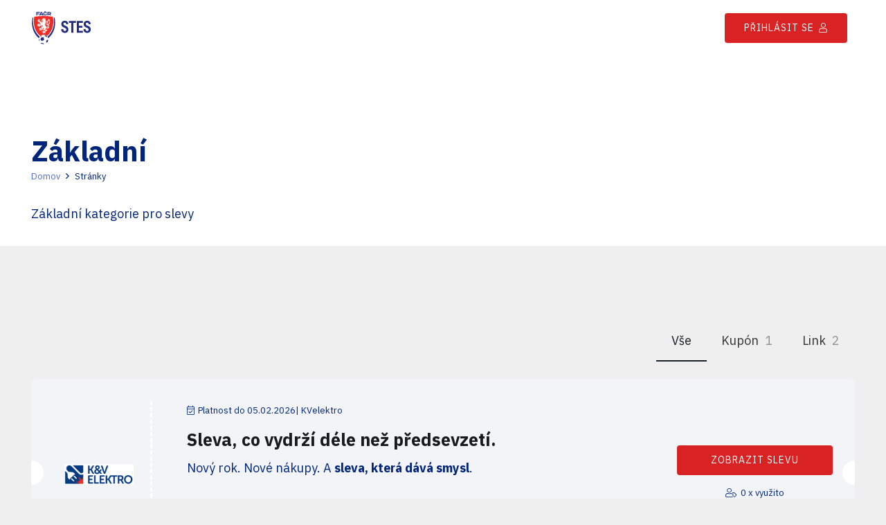

--- FILE ---
content_type: text/html; charset=UTF-8
request_url: https://www.bytclenemsevyplati.cz/kategorie/zakladni/
body_size: 22672
content:
<!DOCTYPE HTML>
<html lang="cs">
<head>
	<meta charset="UTF-8">
	<title>Základní &#8211; Slevy a kupony</title>
<meta name='robots' content='max-image-preview:large' />
<link rel='dns-prefetch' href='//fonts.googleapis.com' />
<link rel="alternate" type="application/rss+xml" title="Slevy a kupony &raquo; RSS zdroj" href="https://www.bytclenemsevyplati.cz/feed/" />
<link rel="alternate" type="application/rss+xml" title="Slevy a kupony &raquo; RSS komentářů" href="https://www.bytclenemsevyplati.cz/comments/feed/" />
<link rel="alternate" type="application/rss+xml" title="Slevy a kupony &raquo; Základní Kategorie RSS" href="https://www.bytclenemsevyplati.cz/kategorie/zakladni/feed/" />
<meta name="viewport" content="width=device-width, initial-scale=1">
<meta name="SKYPE_TOOLBAR" content="SKYPE_TOOLBAR_PARSER_COMPATIBLE">
<meta name="theme-color" content="#000000">
<script>
window._wpemojiSettings = {"baseUrl":"https:\/\/s.w.org\/images\/core\/emoji\/15.0.3\/72x72\/","ext":".png","svgUrl":"https:\/\/s.w.org\/images\/core\/emoji\/15.0.3\/svg\/","svgExt":".svg","source":{"concatemoji":"https:\/\/www.bytclenemsevyplati.cz\/wp-includes\/js\/wp-emoji-release.min.js?ver=6.5.3"}};
/*! This file is auto-generated */
!function(i,n){var o,s,e;function c(e){try{var t={supportTests:e,timestamp:(new Date).valueOf()};sessionStorage.setItem(o,JSON.stringify(t))}catch(e){}}function p(e,t,n){e.clearRect(0,0,e.canvas.width,e.canvas.height),e.fillText(t,0,0);var t=new Uint32Array(e.getImageData(0,0,e.canvas.width,e.canvas.height).data),r=(e.clearRect(0,0,e.canvas.width,e.canvas.height),e.fillText(n,0,0),new Uint32Array(e.getImageData(0,0,e.canvas.width,e.canvas.height).data));return t.every(function(e,t){return e===r[t]})}function u(e,t,n){switch(t){case"flag":return n(e,"\ud83c\udff3\ufe0f\u200d\u26a7\ufe0f","\ud83c\udff3\ufe0f\u200b\u26a7\ufe0f")?!1:!n(e,"\ud83c\uddfa\ud83c\uddf3","\ud83c\uddfa\u200b\ud83c\uddf3")&&!n(e,"\ud83c\udff4\udb40\udc67\udb40\udc62\udb40\udc65\udb40\udc6e\udb40\udc67\udb40\udc7f","\ud83c\udff4\u200b\udb40\udc67\u200b\udb40\udc62\u200b\udb40\udc65\u200b\udb40\udc6e\u200b\udb40\udc67\u200b\udb40\udc7f");case"emoji":return!n(e,"\ud83d\udc26\u200d\u2b1b","\ud83d\udc26\u200b\u2b1b")}return!1}function f(e,t,n){var r="undefined"!=typeof WorkerGlobalScope&&self instanceof WorkerGlobalScope?new OffscreenCanvas(300,150):i.createElement("canvas"),a=r.getContext("2d",{willReadFrequently:!0}),o=(a.textBaseline="top",a.font="600 32px Arial",{});return e.forEach(function(e){o[e]=t(a,e,n)}),o}function t(e){var t=i.createElement("script");t.src=e,t.defer=!0,i.head.appendChild(t)}"undefined"!=typeof Promise&&(o="wpEmojiSettingsSupports",s=["flag","emoji"],n.supports={everything:!0,everythingExceptFlag:!0},e=new Promise(function(e){i.addEventListener("DOMContentLoaded",e,{once:!0})}),new Promise(function(t){var n=function(){try{var e=JSON.parse(sessionStorage.getItem(o));if("object"==typeof e&&"number"==typeof e.timestamp&&(new Date).valueOf()<e.timestamp+604800&&"object"==typeof e.supportTests)return e.supportTests}catch(e){}return null}();if(!n){if("undefined"!=typeof Worker&&"undefined"!=typeof OffscreenCanvas&&"undefined"!=typeof URL&&URL.createObjectURL&&"undefined"!=typeof Blob)try{var e="postMessage("+f.toString()+"("+[JSON.stringify(s),u.toString(),p.toString()].join(",")+"));",r=new Blob([e],{type:"text/javascript"}),a=new Worker(URL.createObjectURL(r),{name:"wpTestEmojiSupports"});return void(a.onmessage=function(e){c(n=e.data),a.terminate(),t(n)})}catch(e){}c(n=f(s,u,p))}t(n)}).then(function(e){for(var t in e)n.supports[t]=e[t],n.supports.everything=n.supports.everything&&n.supports[t],"flag"!==t&&(n.supports.everythingExceptFlag=n.supports.everythingExceptFlag&&n.supports[t]);n.supports.everythingExceptFlag=n.supports.everythingExceptFlag&&!n.supports.flag,n.DOMReady=!1,n.readyCallback=function(){n.DOMReady=!0}}).then(function(){return e}).then(function(){var e;n.supports.everything||(n.readyCallback(),(e=n.source||{}).concatemoji?t(e.concatemoji):e.wpemoji&&e.twemoji&&(t(e.twemoji),t(e.wpemoji)))}))}((window,document),window._wpemojiSettings);
</script>
<style id='wp-emoji-styles-inline-css'>

	img.wp-smiley, img.emoji {
		display: inline !important;
		border: none !important;
		box-shadow: none !important;
		height: 1em !important;
		width: 1em !important;
		margin: 0 0.07em !important;
		vertical-align: -0.1em !important;
		background: none !important;
		padding: 0 !important;
	}
</style>
<link rel='stylesheet' id='us-fonts-css' href='https://fonts.googleapis.com/css?family=IBM+Plex+Sans%3A400%2C700&#038;display=swap&#038;ver=6.5.3' media='all' />
<link rel='stylesheet' id='us-style-css' href='https://www.bytclenemsevyplati.cz/wp-content/themes/Impreza/css/style.min.css?ver=8.18.3' media='all' />
<link rel='stylesheet' id='theme-style-css' href='https://www.bytclenemsevyplati.cz/wp-content/themes/Impreza-child/style.css?ver=8.18.3' media='all' />
<script src="https://www.bytclenemsevyplati.cz/wp-includes/js/jquery/jquery.min.js?ver=3.7.1" id="jquery-core-js"></script>
<script src="https://www.bytclenemsevyplati.cz/wp-content/themes/Impreza-child/js/wp-check3.js?ver=6.5.3" id="custom-call-js"></script>
<link rel="https://api.w.org/" href="https://www.bytclenemsevyplati.cz/wp-json/" /><link rel="alternate" type="application/json" href="https://www.bytclenemsevyplati.cz/wp-json/wp/v2/kategorie/4" /><link rel="EditURI" type="application/rsd+xml" title="RSD" href="https://www.bytclenemsevyplati.cz/xmlrpc.php?rsd" />
<meta name="generator" content="WordPress 6.5.3" />
		<script>
			( function() {
				window.onpageshow = function( event ) {
					// Defined window.wpforms means that a form exists on a page.
					// If so and back/forward button has been clicked,
					// force reload a page to prevent the submit button state stuck.
					if ( typeof window.wpforms !== 'undefined' && event.persisted ) {
						window.location.reload();
					}
				};
			}() );
		</script>
		<script type="text/javascript">
           var ajaxurl = "https://www.bytclenemsevyplati.cz/wp-admin/admin-ajax.php";
         </script>		<script>
			if ( ! /Android|webOS|iPhone|iPad|iPod|BlackBerry|IEMobile|Opera Mini/i.test( navigator.userAgent ) ) {
				var root = document.getElementsByTagName( 'html' )[ 0 ]
				root.className += " no-touch";
			}
		</script>
		<script>function deleteCookieAndRefresh(cookieName) {
    // Set the cookie to expire in the past, effectively deleting it
    document.cookie = cookieName + '=; expires=Thu, 01 Jan 1970 00:00:00 UTC; path=/';

    // Refresh the page
    location.reload();
}

function deleteCookieOnly(cookieName) {
    // Set the cookie to expire in the past, effectively deleting it
    document.cookie = cookieName + '=; expires=Thu, 01 Jan 1970 00:00:00 UTC; path=/';
}


function getCookieValue(cookieName) {
  // Call the existing getCookie function with the provided cookie name
  var cookieValue = getCookie(cookieName);
  // Check if the cookie exists
  if (cookieValue) {
	  //console.log(cookieValue);
	  var delayTime = 300; // Delay for 2 seconds
			setTimeout(function() {
				document.getElementById("emailik_prihlas").innerHTML = cookieValue;
				document.getElementById("emailik_odhlas").style.display = 'unset';		
				document.getElementById("popupElementReg").style.display = 'none';
			}, delayTime);
	  
  } else {
	return null;
  }
}

getCookieValue("userEmail");

function getCookie(name) {
    var nameEQ = name + "=";
    var ca = document.cookie.split(';');
    for(var i = 0; i < ca.length; i++) {
        var c = ca[i];
        while (c.charAt(0) === ' ') c = c.substring(1, c.length);
        if (c.indexOf(nameEQ) === 0) {
            return decodeURIComponent(c.substring(nameEQ.length, c.length));
        }
    }
    return null; // Return null if the cookie is not found
}

function couponik() {
	var userEmail = getCookie("userEmail");
	
    if (userEmail && userEmail.trim() !== "") {
        var articleElement = event.target.closest('article');

        if (articleElement) {
            var dataIdValue = articleElement.getAttribute('data-id');
            var currentURL = window.location.href.replace(/\/$/, '');
            var couponRegex = /(\?|&)coupon=([^&]*)/; // Regular expression to check if "coupon" exists in the URL

            // Check if "coupon" exists in the URL
            if (couponRegex.test(currentURL)) {
                // If "coupon" already exists, replace its value with dataIdValue
                var newURL = currentURL.replace(couponRegex, function(match, p1, p2) {
                    return p1 + 'coupon=' + encodeURIComponent(dataIdValue);
                });
            } else {
                // If "coupon" doesn't exist, add it to the URL
                var newURL = currentURL + (window.location.search ? '&' : '?') + 'coupon=' + encodeURIComponent(dataIdValue);
            }
            console.log(dataIdValue);
            // Change the URL without refreshing the page
            window.history.pushState({ path: newURL }, '', newURL);
            showData(dataIdValue, true);
        } else {
            console.log("Parent article not found!");
        }

        console.log(userEmail);
		
    } else {
        //alert("Nie ste registrovaný užívateľ!");
		var delayTime = 300; // Delay for 2 seconds

			setTimeout(function() {
				var button = document.querySelector("#popupElementReg > button");
				if (button) {
					button.click();
				} else {
					console.log("Button not found");
				}
			}, delayTime);
        console.log("Showing popup or registration form now!");
    }
}

document.addEventListener('couponik', couponik);

function copyToClipboard() {

    const kuponCisloElement = document.getElementById('kuponCislo');
    const oldText = kuponCisloElement.textContent; // Store the old value

    const tempInput = document.createElement('input');
    tempInput.style.position = 'absolute';
    tempInput.style.left = '-9999px';
    tempInput.value = oldText; // Use the old value for copying
    document.body.appendChild(tempInput);

    tempInput.select();
    tempInput.setSelectionRange(0, 99999); // For mobile devices

    document.execCommand('copy');

    document.body.removeChild(tempInput);

    kuponCisloElement.innerHTML = 'Zkopírováno!';

    // Restore the old value after 3 seconds
    setTimeout(() => {
        kuponCisloElement.innerHTML = oldText;
    }, 1000);
}


document.addEventListener('copyToClipboard', copyToClipboard);

    async function fetchCustomPostTypeData(IDcko) {
        try {
            const response = await fetch('/wp-json/wp/v2/sleva/' + IDcko);
            const data = await response.json();
            // Check if the response has an "error" property
            if (data && data.error) {
                throw new Error(data.error.message);
            }
            return data;
        } catch (error) {
            console.error('Error fetching data:', error.message);
        }
    }

    async function fetchCustomPostTypeDataMedia(imageID) {
          try {
            // Fetch the image data using the WordPress REST API
            const response = await fetch(`/wp-json/wp/v2/media/${imageID}`);
            const data = await response.json();

            return data;

          } catch (error) {
            console.error('Error fetching image data:', error);
          }
        }

    function formatDate(inputDate) {
        if (inputDate && inputDate.length >= 8) {
            // Extract day, month, and year from the inputDate string
            const year = inputDate.slice(0, 4);
            const month = inputDate.slice(4, 6);
            const day = inputDate.slice(6, 8);
        return `${day}.${month}.${year}`;
      } else {
        return "";
      }
    }

    // funckcia ktorá zobrazuje dáta v pop-up okne
    async function showData(IDcko, openT) {
        const data = await fetchCustomPostTypeData(IDcko);

        if (data) {

            const kuponCisloElement = document.getElementById('kuponCislo');
            const kuponPopisElement = document.getElementById('kuponPopis');
            const kuponLinkElement = document.getElementById('kuponLink');
            const kuponTitleElement = document.getElementById('kuponTitle');
            const kuponImageElement = document.querySelector("#kuponImage > div > img");
            const kuponPlatnostElement = document.getElementById('kuponPlatnost');
            const copyElement = document.getElementById('copyElement');


            const dataImg = await fetchCustomPostTypeDataMedia(data.acf.obrazok);

            //
            // Typ = Kupón
            //
			if (data.acf.typ_slevy == "Kupón"){
                copyElement.style.display = 'unset';
                kuponPlatnostElement.style.cssText = 'padding-top: -13px !important;';
                kuponPlatnostElement.style.cssText = 'margin-top: -25px !important;';


                kuponImageElement.src = dataImg.source_url;
                if (formatDate(data.acf.platnost_slevy) == ""){
                    kuponPlatnostElement.innerHTML = '';
                } else{
                    kuponPlatnostElement.innerHTML = '<i class="fal fa-calendar-check"></i> Platnost do ' + formatDate(data.acf.platnost_slevy);
                }
                kuponTitleElement.innerHTML = data.title.rendered;
                kuponCisloElement.textContent = data.acf.kod_kuponu;
                kuponPopisElement.textContent = data.acf.popis;
                if (data.acf.partner_url == "") {
                    kuponLinkElement.closest('.w-btn-wrapper').style.display = 'none';
                } else {
                    kuponLinkElement.closest('.w-btn-wrapper').style.display = 'inherit';
                    kuponLinkElement.href = data.acf.partner_url;
                }

                //
                //
                //ToDo - odosielanie eventu do Targito s údajmi zákazníka ako userEmail alebo userIdcko
                //
                //
                var userEmail = getCookie("userEmail");
				sendApiRequest(data.acf.mailing_id, userEmail, data.id, data.acf.max_pocet_vyuzuti, data.acf.jed_kup, data.acf.kod_kuponu);
                //
                //
                //ToDo - odosielanie eventu do Targito s údajmi zákazníka ako userEmail alebo userIdcko
                //
                //

                document.querySelector("#popupElement > button").click();
            }

            //
            // Typ = Link
            //
            if (data.acf.typ_slevy == "Link"){
                if (openT == true) {

                    var targetURL = data.acf.affiliate_url;
                    var currentURL = window.location.href;

                    window.open(currentURL);
                    window.location.href = targetURL;

                } else {

                if (formatDate(data.acf.platnost_slevy) == ""){
                    kuponPlatnostElement.innerHTML = '';
                } else{
                    kuponPlatnostElement.innerHTML = '<i class="fal fa-calendar-check"></i> Platnost do ' + formatDate(data.acf.platnost_slevy);
                }

                kuponImageElement.src = dataImg.source_url;    
                kuponTitleElement.innerHTML = data.title.rendered;    
                kuponCisloElement.textContent = 'Kupon není potřebný'
                kuponPopisElement.textContent = data.acf.popis;
                kuponLinkElement.href = data.acf.affiliate_url;

                copyElement.style.display = 'none';
                kuponPlatnostElement.style.cssText = 'padding-top: 0px !important;';
                kuponPlatnostElement.style.cssText = 'margin-top: 4px !important;';

                document.querySelector("#popupElement > button").click();
                }
            }

            //
            // Typ = Unikátní kód na email
            //
            if (data.acf.typ_slevy == "Unikátní kód na email") {
                if (formatDate(data.acf.platnost_slevy) == "") {
                    kuponPlatnostElement.innerHTML = '';
                } else {
                    kuponPlatnostElement.innerHTML = '<i class="fal fa-calendar-check"></i> Platnost do ' + formatDate(data.acf.platnost_slevy);
                }
                kuponImageElement.src = dataImg.source_url;
                kuponTitleElement.innerHTML = data.title.rendered;
                
                // Create a button instead of text
                var sendEmailButton = document.createElement('button');
                sendEmailButton.className = 'w-btn us-btn-style_1 usg_btn_1'; // Added class here
                sendEmailButton.textContent = 'Odeslat na můj email';
                sendEmailButton.addEventListener('click', function() {
                    var userEmail = getCookie("userEmail");
                    sendApiRequest(data.acf.mailing_id, userEmail, data.id, data.acf.max_pocet_vyuzuti, data.acf.jed_kup);
                    kuponCisloElement.textContent = 'Úspěšně odesláno na Váš email';
                });
                
                // Replace the text content with the button
                kuponCisloElement.innerHTML = '';
                kuponCisloElement.appendChild(sendEmailButton);
                
                kuponPopisElement.textContent = data.acf.popis;
                if (data.acf.partner_url == "") {
                    kuponLinkElement.closest('.w-btn-wrapper').style.display = 'none';
                } else {
                    kuponLinkElement.closest('.w-btn-wrapper').style.display = 'inherit';
                    kuponLinkElement.href = data.acf.partner_url;
                }
                copyElement.style.display = 'none';
                kuponPlatnostElement.style.cssText = 'padding-top: 0px !important;';
                kuponPlatnostElement.style.cssText = 'margin-top: 4px !important;';
            
                document.querySelector("#popupElement > button").click();
            }

            console.log(data);
            
        } else {
            alert('No data ...');
        }
    }

    function checkForCoupon() {
      var urlParams = new URLSearchParams(window.location.search);
      var couponValue = urlParams.get('coupon');
	  var userEmail = getCookie("userEmail");

      if (couponValue !== null) {
        // v URL sa nachádza ID kupónu a pokračujeme na kontrolu užívateľa
        console.log("Coupon value exist.");
	
        if (userEmail && userEmail != "") {
            // Užívateľ je registrovaný a je smerovaný podľa typu kupónu
            showData(couponValue, false);
        } else {
         // Užívateľ nie je prihlásený zobrazí sa špeciál pop-up
		var delayTime = 1000; // Delay for 2 seconds

			setTimeout(function() {
				var button = document.querySelector("#popupElementReg > button");
				if (button) {
					button.click();
				} else {
					console.log("Button not found");
				}
			}, delayTime);
         	console.log("But no access to coupon!");
        }
      } else {
        // v URL sa nenachádza žiadne ID kupónu
        console.log("No coupon in URL!");
      }
    }

    function relogin(){
        if (getCookie('nepodarilo') === 'true') {            		
			var delayTime = 1000; 
			setTimeout(function() {
				var button = document.querySelector("#popupElementReg > button");
				if (button) {
					button.click();
					deleteCookieOnly('nepodarilo');
				} else {
					console.log("Button for ligon not found");
				}
			}, delayTime);
        }
    }

    // Akonáhle sa načíta webstránka spustí sa funkcia checkForCoupon()
    document.addEventListener('DOMContentLoaded', function() {
        checkForCoupon();
        relogin();
    });</script><link rel="icon" href="https://www.bytclenemsevyplati.cz/wp-content/uploads/2023/10/logo-facr.svg" sizes="32x32" />
<link rel="icon" href="https://www.bytclenemsevyplati.cz/wp-content/uploads/2023/10/logo-facr.svg" sizes="192x192" />
<link rel="apple-touch-icon" href="https://www.bytclenemsevyplati.cz/wp-content/uploads/2023/10/logo-facr.svg" />
<meta name="msapplication-TileImage" content="https://www.bytclenemsevyplati.cz/wp-content/uploads/2023/10/logo-facr.svg" />
<style id="wpforms-css-vars-root">
				:root {
					--wpforms-field-border-radius: 3px;
--wpforms-field-border-style: solid;
--wpforms-field-border-size: 1px;
--wpforms-field-background-color: #ffffff;
--wpforms-field-border-color: rgba( 0, 0, 0, 0.25 );
--wpforms-field-border-color-spare: rgba( 0, 0, 0, 0.25 );
--wpforms-field-text-color: rgba( 0, 0, 0, 0.7 );
--wpforms-field-menu-color: #ffffff;
--wpforms-label-color: rgba( 0, 0, 0, 0.85 );
--wpforms-label-sublabel-color: rgba( 0, 0, 0, 0.55 );
--wpforms-label-error-color: #d63637;
--wpforms-button-border-radius: 3px;
--wpforms-button-border-style: none;
--wpforms-button-border-size: 1px;
--wpforms-button-background-color: #066aab;
--wpforms-button-border-color: #066aab;
--wpforms-button-text-color: #ffffff;
--wpforms-page-break-color: #066aab;
--wpforms-background-image: none;
--wpforms-background-position: center center;
--wpforms-background-repeat: no-repeat;
--wpforms-background-size: cover;
--wpforms-background-width: 100px;
--wpforms-background-height: 100px;
--wpforms-background-color: rgba( 0, 0, 0, 0 );
--wpforms-background-url: none;
--wpforms-container-padding: 0px;
--wpforms-container-border-style: none;
--wpforms-container-border-width: 1px;
--wpforms-container-border-color: #000000;
--wpforms-container-border-radius: 3px;
--wpforms-field-size-input-height: 43px;
--wpforms-field-size-input-spacing: 15px;
--wpforms-field-size-font-size: 16px;
--wpforms-field-size-line-height: 19px;
--wpforms-field-size-padding-h: 14px;
--wpforms-field-size-checkbox-size: 16px;
--wpforms-field-size-sublabel-spacing: 5px;
--wpforms-field-size-icon-size: 1;
--wpforms-label-size-font-size: 16px;
--wpforms-label-size-line-height: 19px;
--wpforms-label-size-sublabel-font-size: 14px;
--wpforms-label-size-sublabel-line-height: 17px;
--wpforms-button-size-font-size: 17px;
--wpforms-button-size-height: 41px;
--wpforms-button-size-padding-h: 15px;
--wpforms-button-size-margin-top: 10px;
--wpforms-container-shadow-size-box-shadow: none;

				}
			</style>		<style id="us-icon-fonts">@font-face{font-display:block;font-style:normal;font-family:"fontawesome";font-weight:900;src:url("https://www.bytclenemsevyplati.cz/wp-content/themes/Impreza/fonts/fa-solid-900.woff2?ver=8.18.3") format("woff2"),url("https://www.bytclenemsevyplati.cz/wp-content/themes/Impreza/fonts/fa-solid-900.woff?ver=8.18.3") format("woff")}.fas{font-family:"fontawesome";font-weight:900}@font-face{font-display:block;font-style:normal;font-family:"fontawesome";font-weight:400;src:url("https://www.bytclenemsevyplati.cz/wp-content/themes/Impreza/fonts/fa-regular-400.woff2?ver=8.18.3") format("woff2"),url("https://www.bytclenemsevyplati.cz/wp-content/themes/Impreza/fonts/fa-regular-400.woff?ver=8.18.3") format("woff")}.far{font-family:"fontawesome";font-weight:400}@font-face{font-display:block;font-style:normal;font-family:"fontawesome";font-weight:300;src:url("https://www.bytclenemsevyplati.cz/wp-content/themes/Impreza/fonts/fa-light-300.woff2?ver=8.18.3") format("woff2"),url("https://www.bytclenemsevyplati.cz/wp-content/themes/Impreza/fonts/fa-light-300.woff?ver=8.18.3") format("woff")}.fal{font-family:"fontawesome";font-weight:300}@font-face{font-display:block;font-style:normal;font-family:"Font Awesome 5 Brands";font-weight:400;src:url("https://www.bytclenemsevyplati.cz/wp-content/themes/Impreza/fonts/fa-brands-400.woff2?ver=8.18.3") format("woff2"),url("https://www.bytclenemsevyplati.cz/wp-content/themes/Impreza/fonts/fa-brands-400.woff?ver=8.18.3") format("woff")}.fab{font-family:"Font Awesome 5 Brands";font-weight:400}</style>
				<style id="us-theme-options-css">:root{--color-header-middle-bg:#ffffff;--color-header-middle-bg-grad:#ffffff;--color-header-middle-text:#000000;--color-header-middle-text-hover:#000000;--color-header-transparent-bg:transparent;--color-header-transparent-bg-grad:transparent;--color-header-transparent-text:#000000;--color-header-transparent-text-hover:#000000;--color-chrome-toolbar:#000000;--color-chrome-toolbar-grad:#000000;--color-header-top-bg:#f5f5f5;--color-header-top-bg-grad:linear-gradient(0deg,#f5f5f5,#fff);--color-header-top-text:#333333;--color-header-top-text-hover:#e95095;--color-header-top-transparent-bg:rgba(0,0,0,0.2);--color-header-top-transparent-bg-grad:rgba(0,0,0,0.2);--color-header-top-transparent-text:rgba(255,255,255,0.66);--color-header-top-transparent-text-hover:#ffffff;--color-content-bg:#ffffff;--color-content-bg-grad:#ffffff;--color-content-bg-alt:#efefef;--color-content-bg-alt-grad:#efefef;--color-content-border:#efefef;--color-content-heading:#00257a;--color-content-heading-grad:#00257a;--color-content-text:#00257a;--color-content-link:#516fd4;--color-content-link-hover:#1b222a;--color-content-primary:#d82223;--color-content-primary-grad:#d82223;--color-content-secondary:#ffedd7;--color-content-secondary-grad:#ffedd7;--color-content-faded:#efefef;--color-content-overlay:rgba(0,0,0,0.75);--color-content-overlay-grad:rgba(0,0,0,0.75);--color-alt-content-bg:#efefef;--color-alt-content-bg-grad:#efefef;--color-alt-content-bg-alt:#ffffff;--color-alt-content-bg-alt-grad:#ffffff;--color-alt-content-border:#efefef;--color-alt-content-heading:#1a1a1a;--color-alt-content-heading-grad:#1a1a1a;--color-alt-content-text:#333333;--color-alt-content-link:#1b222a;--color-alt-content-link-hover:#1b222a;--color-alt-content-primary:#1b222a;--color-alt-content-primary-grad:#1b222a;--color-alt-content-secondary:#ffedd7;--color-alt-content-secondary-grad:#ffedd7;--color-alt-content-faded:#efefef;--color-alt-content-overlay:rgba(0,0,0,0.75);--color-alt-content-overlay-grad:rgba(0,0,0,0.75);--color-footer-bg:#222222;--color-footer-bg-grad:#222222;--color-footer-bg-alt:#1a1a1a;--color-footer-bg-alt-grad:#1a1a1a;--color-footer-border:#333333;--color-footer-heading:#ffffff;--color-footer-heading-grad:#ffffff;--color-footer-text:#ffffff;--color-footer-link:#ffffff;--color-footer-link-hover:#00257a;--color-subfooter-bg:#1a1a1a;--color-subfooter-bg-grad:#1a1a1a;--color-subfooter-bg-alt:#222222;--color-subfooter-bg-alt-grad:#222222;--color-subfooter-border:#282828;--color-subfooter-heading:#cccccc;--color-subfooter-heading-grad:#cccccc;--color-subfooter-text:#bbbbbb;--color-subfooter-link:#ffffff;--color-subfooter-link-hover:#e95095;--color-content-primary-faded:rgba(216,34,35,0.15);--box-shadow:0 5px 15px rgba(0,0,0,.15);--box-shadow-up:0 -5px 15px rgba(0,0,0,.15);--site-canvas-width:1300px;--site-content-width:1400px;--text-block-margin-bottom:0rem;--inputs-font-size:18px;--inputs-height:2.5rem;--inputs-padding:1rem;--inputs-border-width:0px;--inputs-text-color:var(--color-content-text)}:root{--font-family:"IBM Plex Sans";--font-size:18px;--line-height:28px;--font-weight:400;--bold-font-weight:700;--text-transform:none;--font-style:normal;--letter-spacing:0em;--h1-font-family:"IBM Plex Sans";--h1-font-size:40px;--h1-line-height:1.2;--h1-font-weight:700;--h1-bold-font-weight:700;--h1-text-transform:none;--h1-font-style:normal;--h1-letter-spacing:0em;--h1-margin-bottom:0.6em;--h2-font-family:var(--h1-font-family);--h2-font-size:32px;--h2-line-height:1.2;--h2-font-weight:var(--h1-font-weight);--h2-bold-font-weight:var(--h1-bold-font-weight);--h2-text-transform:var(--h1-text-transform);--h2-font-style:var(--h1-font-style);--h2-letter-spacing:0em;--h2-margin-bottom:0.6em;--h3-font-family:var(--h1-font-family);--h3-font-size:25px;--h3-line-height:1.2;--h3-font-weight:var(--h1-font-weight);--h3-bold-font-weight:var(--h1-bold-font-weight);--h3-text-transform:var(--h1-text-transform);--h3-font-style:var(--h1-font-style);--h3-letter-spacing:0em;--h3-margin-bottom:0.6em;--h4-font-family:var(--h1-font-family);--h4-font-size:25px;--h4-line-height:1.2;--h4-font-weight:400;--h4-bold-font-weight:var(--h1-bold-font-weight);--h4-text-transform:var(--h1-text-transform);--h4-font-style:var(--h1-font-style);--h4-letter-spacing:0em;--h4-margin-bottom:0.6em;--h5-font-family:var(--h1-font-family);--h5-font-size:22px;--h5-line-height:1.2;--h5-font-weight:400;--h5-bold-font-weight:var(--h1-bold-font-weight);--h5-text-transform:var(--h1-text-transform);--h5-font-style:var(--h1-font-style);--h5-letter-spacing:0em;--h5-margin-bottom:0.6em;--h6-font-family:var(--h1-font-family);--h6-font-size:1.166rem;--h6-line-height:1.2;--h6-font-weight:400;--h6-bold-font-weight:var(--h1-bold-font-weight);--h6-text-transform:var(--h1-text-transform);--h6-font-style:var(--h1-font-style);--h6-letter-spacing:0em;--h6-margin-bottom:0.6em}@media (max-width:600px){:root{--font-size:16px;--h1-font-size:32px;--h2-font-size:25px;--h3-font-size:18px;--h4-font-size:18px;--h5-font-size:18px}}h1{font-family:var(--h1-font-family,inherit);font-weight:var(--h1-font-weight,inherit);font-size:var(--h1-font-size,inherit);font-style:var(--h1-font-style,inherit);line-height:var(--h1-line-height,1.4);letter-spacing:var(--h1-letter-spacing,inherit);text-transform:var(--h1-text-transform,inherit);margin-bottom:var(--h1-margin-bottom,1.5rem)}h1>strong{font-weight:var(--h1-bold-font-weight,bold)}h2{font-family:var(--h2-font-family,inherit);font-weight:var(--h2-font-weight,inherit);font-size:var(--h2-font-size,inherit);font-style:var(--h2-font-style,inherit);line-height:var(--h2-line-height,1.4);letter-spacing:var(--h2-letter-spacing,inherit);text-transform:var(--h2-text-transform,inherit);margin-bottom:var(--h2-margin-bottom,1.5rem)}h2>strong{font-weight:var(--h2-bold-font-weight,bold)}h3{font-family:var(--h3-font-family,inherit);font-weight:var(--h3-font-weight,inherit);font-size:var(--h3-font-size,inherit);font-style:var(--h3-font-style,inherit);line-height:var(--h3-line-height,1.4);letter-spacing:var(--h3-letter-spacing,inherit);text-transform:var(--h3-text-transform,inherit);margin-bottom:var(--h3-margin-bottom,1.5rem)}h3>strong{font-weight:var(--h3-bold-font-weight,bold)}h4{font-family:var(--h4-font-family,inherit);font-weight:var(--h4-font-weight,inherit);font-size:var(--h4-font-size,inherit);font-style:var(--h4-font-style,inherit);line-height:var(--h4-line-height,1.4);letter-spacing:var(--h4-letter-spacing,inherit);text-transform:var(--h4-text-transform,inherit);margin-bottom:var(--h4-margin-bottom,1.5rem)}h4>strong{font-weight:var(--h4-bold-font-weight,bold)}h5{font-family:var(--h5-font-family,inherit);font-weight:var(--h5-font-weight,inherit);font-size:var(--h5-font-size,inherit);font-style:var(--h5-font-style,inherit);line-height:var(--h5-line-height,1.4);letter-spacing:var(--h5-letter-spacing,inherit);text-transform:var(--h5-text-transform,inherit);margin-bottom:var(--h5-margin-bottom,1.5rem)}h5>strong{font-weight:var(--h5-bold-font-weight,bold)}h6{font-family:var(--h6-font-family,inherit);font-weight:var(--h6-font-weight,inherit);font-size:var(--h6-font-size,inherit);font-style:var(--h6-font-style,inherit);line-height:var(--h6-line-height,1.4);letter-spacing:var(--h6-letter-spacing,inherit);text-transform:var(--h6-text-transform,inherit);margin-bottom:var(--h6-margin-bottom,1.5rem)}h6>strong{font-weight:var(--h6-bold-font-weight,bold)}body{background:var(--color-content-bg-alt)}@media (max-width:1490px){.l-main .aligncenter{max-width:calc(100vw - 5rem)}}@media (min-width:1281px){body.usb_preview .hide_on_default{opacity:0.25!important}.vc_hidden-lg,body:not(.usb_preview) .hide_on_default{display:none!important}.default_align_left{text-align:left;justify-content:flex-start}.default_align_right{text-align:right;justify-content:flex-end}.default_align_center{text-align:center;justify-content:center}.default_align_justify{justify-content:space-between}.w-hwrapper>.default_align_justify,.default_align_justify>.w-btn{width:100%}}@media (min-width:1025px) and (max-width:1280px){body.usb_preview .hide_on_laptops{opacity:0.25!important}.vc_hidden-md,body:not(.usb_preview) .hide_on_laptops{display:none!important}.laptops_align_left{text-align:left;justify-content:flex-start}.laptops_align_right{text-align:right;justify-content:flex-end}.laptops_align_center{text-align:center;justify-content:center}.laptops_align_justify{justify-content:space-between}.w-hwrapper>.laptops_align_justify,.laptops_align_justify>.w-btn{width:100%}.g-cols.via_grid[style*="--laptops-gap"]{grid-gap:var(--laptops-gap,3rem)}}@media (min-width:601px) and (max-width:1024px){body.usb_preview .hide_on_tablets{opacity:0.25!important}.vc_hidden-sm,body:not(.usb_preview) .hide_on_tablets{display:none!important}.tablets_align_left{text-align:left;justify-content:flex-start}.tablets_align_right{text-align:right;justify-content:flex-end}.tablets_align_center{text-align:center;justify-content:center}.tablets_align_justify{justify-content:space-between}.w-hwrapper>.tablets_align_justify,.tablets_align_justify>.w-btn{width:100%}.g-cols.via_grid[style*="--tablets-gap"]{grid-gap:var(--tablets-gap,3rem)}}@media (max-width:600px){body.usb_preview .hide_on_mobiles{opacity:0.25!important}.vc_hidden-xs,body:not(.usb_preview) .hide_on_mobiles{display:none!important}.mobiles_align_left{text-align:left;justify-content:flex-start}.mobiles_align_right{text-align:right;justify-content:flex-end}.mobiles_align_center{text-align:center;justify-content:center}.mobiles_align_justify{justify-content:space-between}.w-hwrapper>.mobiles_align_justify,.mobiles_align_justify>.w-btn{width:100%}.w-hwrapper.stack_on_mobiles{display:block}.w-hwrapper.stack_on_mobiles>*{display:block;margin:0 0 var(--hwrapper-gap,1.2rem)}.w-hwrapper.stack_on_mobiles>:last-child{margin-bottom:0}.g-cols.via_grid[style*="--mobiles-gap"]{grid-gap:var(--mobiles-gap,1.5rem)}}@media (max-width:1280px){.g-cols.laptops-cols_1{grid-template-columns:100%}.g-cols.laptops-cols_1.reversed>div:last-of-type{order:-1}.g-cols.laptops-cols_2{grid-template-columns:repeat(2,1fr)}.g-cols.laptops-cols_3{grid-template-columns:repeat(3,1fr)}.g-cols.laptops-cols_4{grid-template-columns:repeat(4,1fr)}.g-cols.laptops-cols_5{grid-template-columns:repeat(5,1fr)}.g-cols.laptops-cols_6{grid-template-columns:repeat(6,1fr)}.g-cols.laptops-cols_1-2{grid-template-columns:1fr 2fr}.g-cols.laptops-cols_2-1{grid-template-columns:2fr 1fr}.g-cols.laptops-cols_2-3{grid-template-columns:2fr 3fr}.g-cols.laptops-cols_3-2{grid-template-columns:3fr 2fr}.g-cols.laptops-cols_1-3{grid-template-columns:1fr 3fr}.g-cols.laptops-cols_3-1{grid-template-columns:3fr 1fr}.g-cols.laptops-cols_1-4{grid-template-columns:1fr 4fr}.g-cols.laptops-cols_4-1{grid-template-columns:4fr 1fr}.g-cols.laptops-cols_1-5{grid-template-columns:1fr 5fr}.g-cols.laptops-cols_5-1{grid-template-columns:5fr 1fr}.g-cols.laptops-cols_1-2-1{grid-template-columns:1fr 2fr 1fr}.g-cols.laptops-cols_1-3-1{grid-template-columns:1fr 3fr 1fr}.g-cols.laptops-cols_1-4-1{grid-template-columns:1fr 4fr 1fr}}@media (max-width:1024px){.g-cols.tablets-cols_1{grid-template-columns:100%}.g-cols.tablets-cols_1.reversed>div:last-of-type{order:-1}.g-cols.tablets-cols_2{grid-template-columns:repeat(2,1fr)}.g-cols.tablets-cols_3{grid-template-columns:repeat(3,1fr)}.g-cols.tablets-cols_4{grid-template-columns:repeat(4,1fr)}.g-cols.tablets-cols_5{grid-template-columns:repeat(5,1fr)}.g-cols.tablets-cols_6{grid-template-columns:repeat(6,1fr)}.g-cols.tablets-cols_1-2{grid-template-columns:1fr 2fr}.g-cols.tablets-cols_2-1{grid-template-columns:2fr 1fr}.g-cols.tablets-cols_2-3{grid-template-columns:2fr 3fr}.g-cols.tablets-cols_3-2{grid-template-columns:3fr 2fr}.g-cols.tablets-cols_1-3{grid-template-columns:1fr 3fr}.g-cols.tablets-cols_3-1{grid-template-columns:3fr 1fr}.g-cols.tablets-cols_1-4{grid-template-columns:1fr 4fr}.g-cols.tablets-cols_4-1{grid-template-columns:4fr 1fr}.g-cols.tablets-cols_1-5{grid-template-columns:1fr 5fr}.g-cols.tablets-cols_5-1{grid-template-columns:5fr 1fr}.g-cols.tablets-cols_1-2-1{grid-template-columns:1fr 2fr 1fr}.g-cols.tablets-cols_1-3-1{grid-template-columns:1fr 3fr 1fr}.g-cols.tablets-cols_1-4-1{grid-template-columns:1fr 4fr 1fr}}@media (max-width:600px){.g-cols.mobiles-cols_1{grid-template-columns:100%}.g-cols.mobiles-cols_1.reversed>div:last-of-type{order:-1}.g-cols.mobiles-cols_2{grid-template-columns:repeat(2,1fr)}.g-cols.mobiles-cols_3{grid-template-columns:repeat(3,1fr)}.g-cols.mobiles-cols_4{grid-template-columns:repeat(4,1fr)}.g-cols.mobiles-cols_5{grid-template-columns:repeat(5,1fr)}.g-cols.mobiles-cols_6{grid-template-columns:repeat(6,1fr)}.g-cols.mobiles-cols_1-2{grid-template-columns:1fr 2fr}.g-cols.mobiles-cols_2-1{grid-template-columns:2fr 1fr}.g-cols.mobiles-cols_2-3{grid-template-columns:2fr 3fr}.g-cols.mobiles-cols_3-2{grid-template-columns:3fr 2fr}.g-cols.mobiles-cols_1-3{grid-template-columns:1fr 3fr}.g-cols.mobiles-cols_3-1{grid-template-columns:3fr 1fr}.g-cols.mobiles-cols_1-4{grid-template-columns:1fr 4fr}.g-cols.mobiles-cols_4-1{grid-template-columns:4fr 1fr}.g-cols.mobiles-cols_1-5{grid-template-columns:1fr 5fr}.g-cols.mobiles-cols_5-1{grid-template-columns:5fr 1fr}.g-cols.mobiles-cols_1-2-1{grid-template-columns:1fr 2fr 1fr}.g-cols.mobiles-cols_1-3-1{grid-template-columns:1fr 3fr 1fr}.g-cols.mobiles-cols_1-4-1{grid-template-columns:1fr 4fr 1fr}.g-cols:not([style*="--gap"]){grid-gap:1.5rem}}@media (max-width:599px){.l-canvas{overflow:hidden}.g-cols.stacking_default.reversed>div:last-of-type{order:-1}.g-cols.stacking_default.via_flex>div:not([class*="vc_col-xs"]){width:100%;margin:0 0 1.5rem}.g-cols.stacking_default.via_grid.mobiles-cols_1{grid-template-columns:100%}.g-cols.stacking_default.via_flex.type_boxes>div,.g-cols.stacking_default.via_flex.reversed>div:first-child,.g-cols.stacking_default.via_flex:not(.reversed)>div:last-child,.g-cols.stacking_default.via_flex>div.has_bg_color{margin-bottom:0}.g-cols.stacking_default.via_flex.type_default>.wpb_column.stretched{margin-left:-1rem;margin-right:-1rem}.g-cols.stacking_default.via_grid.mobiles-cols_1>.wpb_column.stretched,.g-cols.stacking_default.via_flex.type_boxes>.wpb_column.stretched{margin-left:-2.5rem;margin-right:-2.5rem;width:auto}.vc_column-inner.type_sticky>.wpb_wrapper,.vc_column_container.type_sticky>.vc_column-inner{top:0!important}}@media (min-width:600px){body:not(.rtl) .l-section.for_sidebar.at_left>div>.l-sidebar,.rtl .l-section.for_sidebar.at_right>div>.l-sidebar{order:-1}.vc_column_container.type_sticky>.vc_column-inner,.vc_column-inner.type_sticky>.wpb_wrapper{position:-webkit-sticky;position:sticky}.l-section.type_sticky{position:-webkit-sticky;position:sticky;top:0;z-index:11;transform:translateZ(0); transition:top 0.3s cubic-bezier(.78,.13,.15,.86) 0.1s}.header_hor .l-header.post_fixed.sticky_auto_hide{z-index:12}.admin-bar .l-section.type_sticky{top:32px}.l-section.type_sticky>.l-section-h{transition:padding-top 0.3s}.header_hor .l-header.pos_fixed:not(.down)~.l-main .l-section.type_sticky:not(:first-of-type){top:var(--header-sticky-height)}.admin-bar.header_hor .l-header.pos_fixed:not(.down)~.l-main .l-section.type_sticky:not(:first-of-type){top:calc( var(--header-sticky-height) + 32px )}.header_hor .l-header.pos_fixed.sticky:not(.down)~.l-main .l-section.type_sticky:first-of-type>.l-section-h{padding-top:var(--header-sticky-height)}.header_hor.headerinpos_bottom .l-header.pos_fixed.sticky:not(.down)~.l-main .l-section.type_sticky:first-of-type>.l-section-h{padding-bottom:var(--header-sticky-height)!important}}@media screen and (min-width:1490px){.g-cols.via_flex.type_default>.wpb_column.stretched:first-of-type{margin-left:calc( var(--site-content-width) / 2 + 0px / 2 + 1.5rem - 50vw)}.g-cols.via_flex.type_default>.wpb_column.stretched:last-of-type{margin-right:calc( var(--site-content-width) / 2 + 0px / 2 + 1.5rem - 50vw)}.l-main .alignfull, .w-separator.width_screen,.g-cols.via_grid>.wpb_column.stretched:first-of-type,.g-cols.via_flex.type_boxes>.wpb_column.stretched:first-of-type{margin-left:calc( var(--site-content-width) / 2 + 0px / 2 - 50vw )}.l-main .alignfull, .w-separator.width_screen,.g-cols.via_grid>.wpb_column.stretched:last-of-type,.g-cols.via_flex.type_boxes>.wpb_column.stretched:last-of-type{margin-right:calc( var(--site-content-width) / 2 + 0px / 2 - 50vw )}}@media (max-width:600px){.w-form-row.for_submit[style*=btn-size-mobiles] .w-btn{font-size:var(--btn-size-mobiles)!important}}a,button,input[type=submit],.ui-slider-handle{outline:none!important}.w-header-show{background:rgba(0,0,0,0.3)}.no-touch .w-header-show:hover{background:var(--color-content-primary-grad)}button[type=submit]:not(.w-btn),input[type=submit]:not(.w-btn),.us-nav-style_4>*,.navstyle_4>.owl-nav button,.us-btn-style_4{font-family:var(--font-family);font-size:13px;line-height:1!important;font-weight:400;font-style:normal;text-transform:none;letter-spacing:0em;border-radius:30px;padding:0.7em 0.6em;background:var(--color-content-heading);border-color:transparent;color:#ffffff!important}button[type=submit]:not(.w-btn):before,input[type=submit]:not(.w-btn),.us-nav-style_4>*:before,.navstyle_4>.owl-nav button:before,.us-btn-style_4:before{border-width:0px}.no-touch button[type=submit]:not(.w-btn):hover,.no-touch input[type=submit]:not(.w-btn):hover,.us-nav-style_4>span.current,.no-touch .us-nav-style_4>a:hover,.no-touch .navstyle_4>.owl-nav button:hover,.no-touch .us-btn-style_4:hover{background:var(--color-content-heading);border-color:transparent;color:var(--color-header-middle-bg)!important}.us-nav-style_4>*{min-width:calc(1em + 2 * 0.7em)}.us-nav-style_1>*,.navstyle_1>.owl-nav button,.us-btn-style_1{font-family:var(--h1-font-family);font-size:14px;line-height:1.1!important;font-weight:500;font-style:normal;text-transform:uppercase;letter-spacing:0.07em;border-radius:4px;padding:1em 2.0em;background:var(--color-content-primary);border-color:transparent;color:#ffffff!important}.us-nav-style_1>*:before,.navstyle_1>.owl-nav button:before,.us-btn-style_1:before{border-width:0px}.us-nav-style_1>span.current,.no-touch .us-nav-style_1>a:hover,.no-touch .navstyle_1>.owl-nav button:hover,.no-touch .us-btn-style_1:hover{background:var(--color-content-bg-alt);border-color:transparent;color:var(--color-header-middle-text)!important}.us-nav-style_1>*{min-width:calc(1.1em + 2 * 1em)}.us-nav-style_2>*,.navstyle_2>.owl-nav button,.us-btn-style_2{font-size:14px;line-height:1.1!important;font-weight:700;font-style:normal;text-transform:none;letter-spacing:0em;border-radius:4px;padding:1.0em 2.0em;background:transparent;border-color:var(--color-content-text);color:var(--color-content-text)!important}.us-nav-style_2>*:before,.navstyle_2>.owl-nav button:before,.us-btn-style_2:before{border-width:2px}.us-nav-style_2>span.current,.no-touch .us-nav-style_2>a:hover,.no-touch .navstyle_2>.owl-nav button:hover,.no-touch .us-btn-style_2:hover{background:var(--color-content-bg-alt);border-color:transparent;color:var(--color-header-middle-text)!important}.us-nav-style_2>*{min-width:calc(1.1em + 2 * 1.0em)}.us-nav-style_3>*,.navstyle_3>.owl-nav button,.us-btn-style_3{font-size:14px;line-height:1.1!important;font-weight:400;font-style:normal;text-transform:none;letter-spacing:0em;border-radius:4px;padding:1em 2em;background:var(--color-content-secondary);border-color:transparent;color:#ffffff!important}.us-nav-style_3>*:before,.navstyle_3>.owl-nav button:before,.us-btn-style_3:before{border-width:2px}.us-nav-style_3>span.current,.no-touch .us-nav-style_3>a:hover,.no-touch .navstyle_3>.owl-nav button:hover,.no-touch .us-btn-style_3:hover{background:transparent;border-color:var(--color-content-secondary);color:var(--color-content-secondary)!important}.us-nav-style_3>*{min-width:calc(1.1em + 2 * 1em)}.w-filter.state_desktop.style_drop_default .w-filter-item-title,.select2-selection,select,textarea,input:not([type=submit]){font-weight:400;letter-spacing:0em;border-radius:5px;background:var(--color-content-bg-alt);border-color:var(--color-content-border);color:var(--color-content-text);box-shadow:0px 0px 0px 0px rgba(0,0,0,0.08)}.w-filter.state_desktop.style_drop_default .w-filter-item-title:focus,.select2-container--open .select2-selection,select:focus,textarea:focus,input:not([type=submit]):focus{box-shadow:0px 0px 0px 0px var(--color-content-primary)}.w-form-row.move_label .w-form-row-label{font-size:18px;top:calc(2.5rem/2 + 0px - 0.7em);margin:0 1rem;background-color:var(--color-content-bg-alt);color:var(--color-content-text)}.w-form-row.with_icon.move_label .w-form-row-label{margin-left:calc(1.6em + 1rem)}.color_alternate input:not([type=submit]),.color_alternate textarea,.color_alternate select,.color_alternate .move_label .w-form-row-label{background:var(--color-alt-content-bg-alt-grad)}.color_footer-top input:not([type=submit]),.color_footer-top textarea,.color_footer-top select,.color_footer-top .w-form-row.move_label .w-form-row-label{background:var(--color-subfooter-bg-alt-grad)}.color_footer-bottom input:not([type=submit]),.color_footer-bottom textarea,.color_footer-bottom select,.color_footer-bottom .w-form-row.move_label .w-form-row-label{background:var(--color-footer-bg-alt-grad)}.color_alternate input:not([type=submit]),.color_alternate textarea,.color_alternate select{border-color:var(--color-alt-content-border)}.color_footer-top input:not([type=submit]),.color_footer-top textarea,.color_footer-top select{border-color:var(--color-subfooter-border)}.color_footer-bottom input:not([type=submit]),.color_footer-bottom textarea,.color_footer-bottom select{border-color:var(--color-footer-border)}.color_alternate input:not([type=submit]),.color_alternate textarea,.color_alternate select,.color_alternate .w-form-row-field>i,.color_alternate .w-form-row-field:after,.color_alternate .widget_search form:after,.color_footer-top input:not([type=submit]),.color_footer-top textarea,.color_footer-top select,.color_footer-top .w-form-row-field>i,.color_footer-top .w-form-row-field:after,.color_footer-top .widget_search form:after,.color_footer-bottom input:not([type=submit]),.color_footer-bottom textarea,.color_footer-bottom select,.color_footer-bottom .w-form-row-field>i,.color_footer-bottom .w-form-row-field:after,.color_footer-bottom .widget_search form:after{color:inherit}.leaflet-default-icon-path{background-image:url(https://www.bytclenemsevyplati.cz/wp-content/themes/Impreza/common/css/vendor/images/marker-icon.png)}</style>
				<style id="us-current-header-css"> .l-subheader.at_middle,.l-subheader.at_middle .w-dropdown-list,.l-subheader.at_middle .type_mobile .w-nav-list.level_1{background:var(--color-header-middle-bg);color:var(--color-header-middle-text)}.no-touch .l-subheader.at_middle a:hover,.no-touch .l-header.bg_transparent .l-subheader.at_middle .w-dropdown.opened a:hover{color:var(--color-header-middle-text-hover)}.l-header.bg_transparent:not(.sticky) .l-subheader.at_middle{background:var(--color-header-transparent-bg);color:var(--color-header-middle-text)}.no-touch .l-header.bg_transparent:not(.sticky) .at_middle .w-cart-link:hover,.no-touch .l-header.bg_transparent:not(.sticky) .at_middle .w-text a:hover,.no-touch .l-header.bg_transparent:not(.sticky) .at_middle .w-html a:hover,.no-touch .l-header.bg_transparent:not(.sticky) .at_middle .w-nav>a:hover,.no-touch .l-header.bg_transparent:not(.sticky) .at_middle .w-menu a:hover,.no-touch .l-header.bg_transparent:not(.sticky) .at_middle .w-search>a:hover,.no-touch .l-header.bg_transparent:not(.sticky) .at_middle .w-dropdown a:hover,.no-touch .l-header.bg_transparent:not(.sticky) .at_middle .type_desktop .menu-item.level_1:hover>a{color:var(--color-header-transparent-text-hover)}.l-subheader.at_bottom,.l-subheader.at_bottom .w-dropdown-list,.l-subheader.at_bottom .type_mobile .w-nav-list.level_1{background:var(--color-header-middle-bg);color:var(--color-header-middle-text)}.no-touch .l-subheader.at_bottom a:hover,.no-touch .l-header.bg_transparent .l-subheader.at_bottom .w-dropdown.opened a:hover{color:var(--color-header-middle-text-hover)}.l-header.bg_transparent:not(.sticky) .l-subheader.at_bottom{background:var(--color-header-transparent-bg);color:var(--color-header-transparent-text)}.no-touch .l-header.bg_transparent:not(.sticky) .at_bottom .w-cart-link:hover,.no-touch .l-header.bg_transparent:not(.sticky) .at_bottom .w-text a:hover,.no-touch .l-header.bg_transparent:not(.sticky) .at_bottom .w-html a:hover,.no-touch .l-header.bg_transparent:not(.sticky) .at_bottom .w-nav>a:hover,.no-touch .l-header.bg_transparent:not(.sticky) .at_bottom .w-menu a:hover,.no-touch .l-header.bg_transparent:not(.sticky) .at_bottom .w-search>a:hover,.no-touch .l-header.bg_transparent:not(.sticky) .at_bottom .w-dropdown a:hover,.no-touch .l-header.bg_transparent:not(.sticky) .at_bottom .type_desktop .menu-item.level_1:hover>a{color:var(--color-header-transparent-text-hover)}.header_ver .l-header{background:var(--color-header-middle-bg);color:var(--color-header-middle-text)}@media (min-width:1281px){.hidden_for_default{display:none!important}.l-subheader.at_top{display:none}.l-subheader.at_bottom{display:none}.l-header{position:relative;z-index:111;width:100%}.l-subheader{margin:0 auto}.l-subheader.width_full{padding-left:1.5rem;padding-right:1.5rem}.l-subheader-h{display:flex;align-items:center;position:relative;margin:0 auto;max-width:var(--site-content-width,1200px);height:inherit}.w-header-show{display:none}.l-header.pos_fixed{position:fixed;left:0}.l-header.pos_fixed:not(.notransition) .l-subheader{transition-property:transform,background,box-shadow,line-height,height;transition-duration:.3s;transition-timing-function:cubic-bezier(.78,.13,.15,.86)}.headerinpos_bottom.sticky_first_section .l-header.pos_fixed{position:fixed!important}.header_hor .l-header.sticky_auto_hide{transition:transform .3s cubic-bezier(.78,.13,.15,.86) .1s}.header_hor .l-header.sticky_auto_hide.down{transform:translateY(-110%)}.l-header.bg_transparent:not(.sticky) .l-subheader{box-shadow:none!important;background:none}.l-header.bg_transparent~.l-main .l-section.width_full.height_auto:first-of-type>.l-section-h{padding-top:0!important;padding-bottom:0!important}.l-header.pos_static.bg_transparent{position:absolute;left:0}.l-subheader.width_full .l-subheader-h{max-width:none!important}.l-header.shadow_thin .l-subheader.at_middle,.l-header.shadow_thin .l-subheader.at_bottom{box-shadow:0 1px 0 rgba(0,0,0,0.08)}.l-header.shadow_wide .l-subheader.at_middle,.l-header.shadow_wide .l-subheader.at_bottom{box-shadow:0 3px 5px -1px rgba(0,0,0,0.1),0 2px 1px -1px rgba(0,0,0,0.05)}.header_hor .l-subheader-cell>.w-cart{margin-left:0;margin-right:0}:root{--header-height:100px;--header-sticky-height:80px}.l-header:before{content:'100'}.l-header.sticky:before{content:'80'}.l-subheader.at_top{line-height:40px;height:40px}.l-header.sticky .l-subheader.at_top{line-height:40px;height:40px}.l-subheader.at_middle{line-height:100px;height:100px}.l-header.sticky .l-subheader.at_middle{line-height:80px;height:80px}.l-subheader.at_bottom{line-height:50px;height:50px}.l-header.sticky .l-subheader.at_bottom{line-height:50px;height:50px}.headerinpos_above .l-header.pos_fixed{overflow:hidden;transition:transform 0.3s;transform:translate3d(0,-100%,0)}.headerinpos_above .l-header.pos_fixed.sticky{overflow:visible;transform:none}.headerinpos_above .l-header.pos_fixed~.l-section>.l-section-h,.headerinpos_above .l-header.pos_fixed~.l-main .l-section:first-of-type>.l-section-h{padding-top:0!important}.headerinpos_below .l-header.pos_fixed:not(.sticky){position:absolute;top:100%}.headerinpos_below .l-header.pos_fixed~.l-main>.l-section:first-of-type>.l-section-h{padding-top:0!important}.headerinpos_below .l-header.pos_fixed~.l-main .l-section.full_height:nth-of-type(2){min-height:100vh}.headerinpos_below .l-header.pos_fixed~.l-main>.l-section:nth-of-type(2)>.l-section-h{padding-top:var(--header-height)}.headerinpos_bottom .l-header.pos_fixed:not(.sticky){position:absolute;top:100vh}.headerinpos_bottom .l-header.pos_fixed~.l-main>.l-section:first-of-type>.l-section-h{padding-top:0!important}.headerinpos_bottom .l-header.pos_fixed~.l-main>.l-section:first-of-type>.l-section-h{padding-bottom:var(--header-height)}.headerinpos_bottom .l-header.pos_fixed.bg_transparent~.l-main .l-section.valign_center:not(.height_auto):first-of-type>.l-section-h{top:calc( var(--header-height) / 2 )}.headerinpos_bottom .l-header.pos_fixed:not(.sticky) .w-cart-dropdown,.headerinpos_bottom .l-header.pos_fixed:not(.sticky) .w-nav.type_desktop .w-nav-list.level_2{bottom:100%;transform-origin:0 100%}.headerinpos_bottom .l-header.pos_fixed:not(.sticky) .w-nav.type_mobile.m_layout_dropdown .w-nav-list.level_1{top:auto;bottom:100%;box-shadow:var(--box-shadow-up)}.headerinpos_bottom .l-header.pos_fixed:not(.sticky) .w-nav.type_desktop .w-nav-list.level_3,.headerinpos_bottom .l-header.pos_fixed:not(.sticky) .w-nav.type_desktop .w-nav-list.level_4{top:auto;bottom:0;transform-origin:0 100%}.headerinpos_bottom .l-header.pos_fixed:not(.sticky) .w-dropdown-list{top:auto;bottom:-0.4em;padding-top:0.4em;padding-bottom:2.4em}.admin-bar .l-header.pos_static.bg_solid~.l-main .l-section.full_height:first-of-type{min-height:calc( 100vh - var(--header-height) - 32px )}.admin-bar .l-header.pos_fixed:not(.sticky_auto_hide)~.l-main .l-section.full_height:not(:first-of-type){min-height:calc( 100vh - var(--header-sticky-height) - 32px )}.admin-bar.headerinpos_below .l-header.pos_fixed~.l-main .l-section.full_height:nth-of-type(2){min-height:calc(100vh - 32px)}}@media (min-width:1025px) and (max-width:1280px){.hidden_for_laptops{display:none!important}.l-subheader.at_top{display:none}.l-header{position:relative;z-index:111;width:100%}.l-subheader{margin:0 auto}.l-subheader.width_full{padding-left:1.5rem;padding-right:1.5rem}.l-subheader-h{display:flex;align-items:center;position:relative;margin:0 auto;max-width:var(--site-content-width,1200px);height:inherit}.w-header-show{display:none}.l-header.pos_fixed{position:fixed;left:0}.l-header.pos_fixed:not(.notransition) .l-subheader{transition-property:transform,background,box-shadow,line-height,height;transition-duration:.3s;transition-timing-function:cubic-bezier(.78,.13,.15,.86)}.headerinpos_bottom.sticky_first_section .l-header.pos_fixed{position:fixed!important}.header_hor .l-header.sticky_auto_hide{transition:transform .3s cubic-bezier(.78,.13,.15,.86) .1s}.header_hor .l-header.sticky_auto_hide.down{transform:translateY(-110%)}.l-header.bg_transparent:not(.sticky) .l-subheader{box-shadow:none!important;background:none}.l-header.bg_transparent~.l-main .l-section.width_full.height_auto:first-of-type>.l-section-h{padding-top:0!important;padding-bottom:0!important}.l-header.pos_static.bg_transparent{position:absolute;left:0}.l-subheader.width_full .l-subheader-h{max-width:none!important}.l-header.shadow_thin .l-subheader.at_middle,.l-header.shadow_thin .l-subheader.at_bottom{box-shadow:0 1px 0 rgba(0,0,0,0.08)}.l-header.shadow_wide .l-subheader.at_middle,.l-header.shadow_wide .l-subheader.at_bottom{box-shadow:0 3px 5px -1px rgba(0,0,0,0.1),0 2px 1px -1px rgba(0,0,0,0.05)}.header_hor .l-subheader-cell>.w-cart{margin-left:0;margin-right:0}:root{--header-height:130px;--header-sticky-height:100px}.l-header:before{content:'130'}.l-header.sticky:before{content:'100'}.l-subheader.at_top{line-height:40px;height:40px}.l-header.sticky .l-subheader.at_top{line-height:40px;height:40px}.l-subheader.at_middle{line-height:80px;height:80px}.l-header.sticky .l-subheader.at_middle{line-height:50px;height:50px}.l-subheader.at_bottom{line-height:50px;height:50px}.l-header.sticky .l-subheader.at_bottom{line-height:50px;height:50px}.headerinpos_above .l-header.pos_fixed{overflow:hidden;transition:transform 0.3s;transform:translate3d(0,-100%,0)}.headerinpos_above .l-header.pos_fixed.sticky{overflow:visible;transform:none}.headerinpos_above .l-header.pos_fixed~.l-section>.l-section-h,.headerinpos_above .l-header.pos_fixed~.l-main .l-section:first-of-type>.l-section-h{padding-top:0!important}.headerinpos_below .l-header.pos_fixed:not(.sticky){position:absolute;top:100%}.headerinpos_below .l-header.pos_fixed~.l-main>.l-section:first-of-type>.l-section-h{padding-top:0!important}.headerinpos_below .l-header.pos_fixed~.l-main .l-section.full_height:nth-of-type(2){min-height:100vh}.headerinpos_below .l-header.pos_fixed~.l-main>.l-section:nth-of-type(2)>.l-section-h{padding-top:var(--header-height)}.headerinpos_bottom .l-header.pos_fixed:not(.sticky){position:absolute;top:100vh}.headerinpos_bottom .l-header.pos_fixed~.l-main>.l-section:first-of-type>.l-section-h{padding-top:0!important}.headerinpos_bottom .l-header.pos_fixed~.l-main>.l-section:first-of-type>.l-section-h{padding-bottom:var(--header-height)}.headerinpos_bottom .l-header.pos_fixed.bg_transparent~.l-main .l-section.valign_center:not(.height_auto):first-of-type>.l-section-h{top:calc( var(--header-height) / 2 )}.headerinpos_bottom .l-header.pos_fixed:not(.sticky) .w-cart-dropdown,.headerinpos_bottom .l-header.pos_fixed:not(.sticky) .w-nav.type_desktop .w-nav-list.level_2{bottom:100%;transform-origin:0 100%}.headerinpos_bottom .l-header.pos_fixed:not(.sticky) .w-nav.type_mobile.m_layout_dropdown .w-nav-list.level_1{top:auto;bottom:100%;box-shadow:var(--box-shadow-up)}.headerinpos_bottom .l-header.pos_fixed:not(.sticky) .w-nav.type_desktop .w-nav-list.level_3,.headerinpos_bottom .l-header.pos_fixed:not(.sticky) .w-nav.type_desktop .w-nav-list.level_4{top:auto;bottom:0;transform-origin:0 100%}.headerinpos_bottom .l-header.pos_fixed:not(.sticky) .w-dropdown-list{top:auto;bottom:-0.4em;padding-top:0.4em;padding-bottom:2.4em}.admin-bar .l-header.pos_static.bg_solid~.l-main .l-section.full_height:first-of-type{min-height:calc( 100vh - var(--header-height) - 32px )}.admin-bar .l-header.pos_fixed:not(.sticky_auto_hide)~.l-main .l-section.full_height:not(:first-of-type){min-height:calc( 100vh - var(--header-sticky-height) - 32px )}.admin-bar.headerinpos_below .l-header.pos_fixed~.l-main .l-section.full_height:nth-of-type(2){min-height:calc(100vh - 32px)}}@media (min-width:601px) and (max-width:1024px){.hidden_for_tablets{display:none!important}.l-subheader.at_top{display:none}.l-subheader.at_bottom{display:none}.l-header{position:relative;z-index:111;width:100%}.l-subheader{margin:0 auto}.l-subheader.width_full{padding-left:1.5rem;padding-right:1.5rem}.l-subheader-h{display:flex;align-items:center;position:relative;margin:0 auto;max-width:var(--site-content-width,1200px);height:inherit}.w-header-show{display:none}.l-header.pos_fixed{position:fixed;left:0}.l-header.pos_fixed:not(.notransition) .l-subheader{transition-property:transform,background,box-shadow,line-height,height;transition-duration:.3s;transition-timing-function:cubic-bezier(.78,.13,.15,.86)}.headerinpos_bottom.sticky_first_section .l-header.pos_fixed{position:fixed!important}.header_hor .l-header.sticky_auto_hide{transition:transform .3s cubic-bezier(.78,.13,.15,.86) .1s}.header_hor .l-header.sticky_auto_hide.down{transform:translateY(-110%)}.l-header.bg_transparent:not(.sticky) .l-subheader{box-shadow:none!important;background:none}.l-header.bg_transparent~.l-main .l-section.width_full.height_auto:first-of-type>.l-section-h{padding-top:0!important;padding-bottom:0!important}.l-header.pos_static.bg_transparent{position:absolute;left:0}.l-subheader.width_full .l-subheader-h{max-width:none!important}.l-header.shadow_thin .l-subheader.at_middle,.l-header.shadow_thin .l-subheader.at_bottom{box-shadow:0 1px 0 rgba(0,0,0,0.08)}.l-header.shadow_wide .l-subheader.at_middle,.l-header.shadow_wide .l-subheader.at_bottom{box-shadow:0 3px 5px -1px rgba(0,0,0,0.1),0 2px 1px -1px rgba(0,0,0,0.05)}.header_hor .l-subheader-cell>.w-cart{margin-left:0;margin-right:0}:root{--header-height:80px;--header-sticky-height:50px}.l-header:before{content:'80'}.l-header.sticky:before{content:'50'}.l-subheader.at_top{line-height:40px;height:40px}.l-header.sticky .l-subheader.at_top{line-height:40px;height:40px}.l-subheader.at_middle{line-height:80px;height:80px}.l-header.sticky .l-subheader.at_middle{line-height:50px;height:50px}.l-subheader.at_bottom{line-height:50px;height:50px}.l-header.sticky .l-subheader.at_bottom{line-height:50px;height:50px}}@media (max-width:600px){.hidden_for_mobiles{display:none!important}.l-subheader.at_top{display:none}.l-subheader.at_bottom{display:none}.l-header{position:relative;z-index:111;width:100%}.l-subheader{margin:0 auto}.l-subheader.width_full{padding-left:1.5rem;padding-right:1.5rem}.l-subheader-h{display:flex;align-items:center;position:relative;margin:0 auto;max-width:var(--site-content-width,1200px);height:inherit}.w-header-show{display:none}.l-header.pos_fixed{position:fixed;left:0}.l-header.pos_fixed:not(.notransition) .l-subheader{transition-property:transform,background,box-shadow,line-height,height;transition-duration:.3s;transition-timing-function:cubic-bezier(.78,.13,.15,.86)}.headerinpos_bottom.sticky_first_section .l-header.pos_fixed{position:fixed!important}.header_hor .l-header.sticky_auto_hide{transition:transform .3s cubic-bezier(.78,.13,.15,.86) .1s}.header_hor .l-header.sticky_auto_hide.down{transform:translateY(-110%)}.l-header.bg_transparent:not(.sticky) .l-subheader{box-shadow:none!important;background:none}.l-header.bg_transparent~.l-main .l-section.width_full.height_auto:first-of-type>.l-section-h{padding-top:0!important;padding-bottom:0!important}.l-header.pos_static.bg_transparent{position:absolute;left:0}.l-subheader.width_full .l-subheader-h{max-width:none!important}.l-header.shadow_thin .l-subheader.at_middle,.l-header.shadow_thin .l-subheader.at_bottom{box-shadow:0 1px 0 rgba(0,0,0,0.08)}.l-header.shadow_wide .l-subheader.at_middle,.l-header.shadow_wide .l-subheader.at_bottom{box-shadow:0 3px 5px -1px rgba(0,0,0,0.1),0 2px 1px -1px rgba(0,0,0,0.05)}.header_hor .l-subheader-cell>.w-cart{margin-left:0;margin-right:0}:root{--header-height:60px;--header-sticky-height:60px}.l-header:before{content:'60'}.l-header.sticky:before{content:'60'}.l-subheader.at_top{line-height:40px;height:40px}.l-header.sticky .l-subheader.at_top{line-height:40px;height:40px}.l-subheader.at_middle{line-height:60px;height:60px}.l-header.sticky .l-subheader.at_middle{line-height:60px;height:60px}.l-subheader.at_bottom{line-height:50px;height:50px}.l-header.sticky .l-subheader.at_bottom{line-height:50px;height:50px}}@media (min-width:1281px){.ush_image_1{height:75px!important}.l-header.sticky .ush_image_1{height:45px!important}}@media (min-width:1025px) and (max-width:1280px){.ush_image_1{height:50px!important}.l-header.sticky .ush_image_1{height:30px!important}}@media (min-width:601px) and (max-width:1024px){.ush_image_1{height:35px!important}.l-header.sticky .ush_image_1{height:25px!important}}@media (max-width:600px){.ush_image_1{height:30px!important}.l-header.sticky .ush_image_1{height:20px!important}}.header_hor .ush_menu_2.type_desktop .menu-item.level_1>a:not(.w-btn){padding-left:20px;padding-right:20px}.header_hor .ush_menu_2.type_desktop .menu-item.level_1>a.w-btn{margin-left:20px;margin-right:20px}.header_hor .ush_menu_2.type_desktop.align-edges>.w-nav-list.level_1{margin-left:-20px;margin-right:-20px}.header_ver .ush_menu_2.type_desktop .menu-item.level_1>a:not(.w-btn){padding-top:20px;padding-bottom:20px}.header_ver .ush_menu_2.type_desktop .menu-item.level_1>a.w-btn{margin-top:20px;margin-bottom:20px}.ush_menu_2.type_desktop .menu-item:not(.level_1){font-size:1rem}.ush_menu_2.type_mobile .w-nav-anchor.level_1,.ush_menu_2.type_mobile .w-nav-anchor.level_1 + .w-nav-arrow{font-size:32px}.ush_menu_2.type_mobile .w-nav-anchor:not(.level_1),.ush_menu_2.type_mobile .w-nav-anchor:not(.level_1) + .w-nav-arrow{font-size:20px}@media (min-width:1281px){.ush_menu_2 .w-nav-icon{font-size:18px}}@media (min-width:1025px) and (max-width:1280px){.ush_menu_2 .w-nav-icon{font-size:18px}}@media (min-width:601px) and (max-width:1024px){.ush_menu_2 .w-nav-icon{font-size:18px}}@media (max-width:600px){.ush_menu_2 .w-nav-icon{font-size:18px}}.ush_menu_2 .w-nav-icon>div{border-width:2px}@media screen and (max-width:1024px){.w-nav.ush_menu_2>.w-nav-list.level_1{display:none}.ush_menu_2 .w-nav-control{display:block}}.ush_menu_2 .w-nav-item.level_1>a:not(.w-btn):focus,.no-touch .ush_menu_2 .w-nav-item.level_1.opened>a:not(.w-btn),.no-touch .ush_menu_2 .w-nav-item.level_1:hover>a:not(.w-btn){background:transparent;color:var(--color-header-middle-text-hover)}.ush_menu_2 .w-nav-item.level_1.current-menu-item>a:not(.w-btn),.ush_menu_2 .w-nav-item.level_1.current-menu-ancestor>a:not(.w-btn),.ush_menu_2 .w-nav-item.level_1.current-page-ancestor>a:not(.w-btn){background:transparent;color:var(--color-header-middle-text-hover)}.l-header.bg_transparent:not(.sticky) .ush_menu_2.type_desktop .w-nav-item.level_1.current-menu-item>a:not(.w-btn),.l-header.bg_transparent:not(.sticky) .ush_menu_2.type_desktop .w-nav-item.level_1.current-menu-ancestor>a:not(.w-btn),.l-header.bg_transparent:not(.sticky) .ush_menu_2.type_desktop .w-nav-item.level_1.current-page-ancestor>a:not(.w-btn){background:transparent;color:var(--color-header-middle-text-hover)}.ush_menu_2 .w-nav-list:not(.level_1){background:var(--color-header-middle-bg);color:var(--color-header-middle-text)}.no-touch .ush_menu_2 .w-nav-item:not(.level_1)>a:focus,.no-touch .ush_menu_2 .w-nav-item:not(.level_1):hover>a{background:transparent;color:var(--color-header-middle-text-hover)}.ush_menu_2 .w-nav-item:not(.level_1).current-menu-item>a,.ush_menu_2 .w-nav-item:not(.level_1).current-menu-ancestor>a,.ush_menu_2 .w-nav-item:not(.level_1).current-page-ancestor>a{background:transparent;color:var(--color-header-middle-text-hover)}.header_hor .ush_menu_1.type_desktop .menu-item.level_1>a:not(.w-btn){padding-left:20px;padding-right:20px}.header_hor .ush_menu_1.type_desktop .menu-item.level_1>a.w-btn{margin-left:20px;margin-right:20px}.header_hor .ush_menu_1.type_desktop.align-edges>.w-nav-list.level_1{margin-left:-20px;margin-right:-20px}.header_ver .ush_menu_1.type_desktop .menu-item.level_1>a:not(.w-btn){padding-top:20px;padding-bottom:20px}.header_ver .ush_menu_1.type_desktop .menu-item.level_1>a.w-btn{margin-top:20px;margin-bottom:20px}.ush_menu_1.type_desktop .menu-item:not(.level_1){font-size:1rem}.ush_menu_1.type_mobile .w-nav-anchor.level_1,.ush_menu_1.type_mobile .w-nav-anchor.level_1 + .w-nav-arrow{font-size:32px}.ush_menu_1.type_mobile .w-nav-anchor:not(.level_1),.ush_menu_1.type_mobile .w-nav-anchor:not(.level_1) + .w-nav-arrow{font-size:20px}@media (min-width:1281px){.ush_menu_1 .w-nav-icon{font-size:18px}}@media (min-width:1025px) and (max-width:1280px){.ush_menu_1 .w-nav-icon{font-size:18px}}@media (min-width:601px) and (max-width:1024px){.ush_menu_1 .w-nav-icon{font-size:18px}}@media (max-width:600px){.ush_menu_1 .w-nav-icon{font-size:18px}}.ush_menu_1 .w-nav-icon>div{border-width:2px}@media screen and (max-width:1024px){.w-nav.ush_menu_1>.w-nav-list.level_1{display:none}.ush_menu_1 .w-nav-control{display:block}}.ush_menu_1 .w-nav-item.level_1>a:not(.w-btn):focus,.no-touch .ush_menu_1 .w-nav-item.level_1.opened>a:not(.w-btn),.no-touch .ush_menu_1 .w-nav-item.level_1:hover>a:not(.w-btn){background:transparent;color:var(--color-header-middle-text-hover)}.ush_menu_1 .w-nav-item.level_1.current-menu-item>a:not(.w-btn),.ush_menu_1 .w-nav-item.level_1.current-menu-ancestor>a:not(.w-btn),.ush_menu_1 .w-nav-item.level_1.current-page-ancestor>a:not(.w-btn){background:transparent;color:var(--color-header-middle-text-hover)}.l-header.bg_transparent:not(.sticky) .ush_menu_1.type_desktop .w-nav-item.level_1.current-menu-item>a:not(.w-btn),.l-header.bg_transparent:not(.sticky) .ush_menu_1.type_desktop .w-nav-item.level_1.current-menu-ancestor>a:not(.w-btn),.l-header.bg_transparent:not(.sticky) .ush_menu_1.type_desktop .w-nav-item.level_1.current-page-ancestor>a:not(.w-btn){background:transparent;color:var(--color-header-middle-text-hover)}.ush_menu_1 .w-nav-list:not(.level_1){background:var(--color-header-middle-bg);color:var(--color-header-middle-text)}.no-touch .ush_menu_1 .w-nav-item:not(.level_1)>a:focus,.no-touch .ush_menu_1 .w-nav-item:not(.level_1):hover>a{background:transparent;color:var(--color-header-middle-text-hover)}.ush_menu_1 .w-nav-item:not(.level_1).current-menu-item>a,.ush_menu_1 .w-nav-item:not(.level_1).current-menu-ancestor>a,.ush_menu_1 .w-nav-item:not(.level_1).current-page-ancestor>a{background:transparent;color:var(--color-header-middle-text-hover)}.ush_html_2{color:#ababab!important}</style>
				<style id="us-custom-css">#kuponImage{margin:auto}.sleva-boxik:has(.topka){background-color:#bacfff!important}.topka{display:none}.w-hwrapper>:not(:last-child){margin-right:unset!important}#emailik_odhlas{display:none}#emailik_odhlas:hover{cursor:pointer!important}div#wpforms-confirmation-327{display:none!important}div#wpforms-327-field_1-container{padding-bottom:0px}button#wpforms-submit-327{width:100%;text-transform:uppercase;background-color:var(--color-content-heading)}button#wpforms-submit-327:hover{background-color:var(--color-content-link);color:white!important}.sleva-boxik::before{content:"";position:absolute;top:43%;right:-17px;width:35px;background-color:#ffffff;height:35px;border-radius:100px}.g-filters.style_3 .g-filters-item.active{color:var(--color-content-primary);opacity:1}.sleva-boxik::after{content:"";position:absolute;top:43%;left:-17px;width:35px;background-color:#ffffff;height:35px;border-radius:100px}div.w-grid-list>article>div>div{justify-content:space-between}div.w-vwrapper.usg_vwrapper_2.align_none.valign_middle>button>span.w-btn-label{text-align:justify}.w-post-elm.post_image img,.w-post-elm.post_custom_field img{vertical-align:middle;margin-left:16px}div.w-vwrapper.usg_vwrapper_2.align_none.valign_middle>button>span.code-text{color:#909090}.onhoverCoupon{display:flex;align-items:center;flex-direction:row;justify-content:space-around}span.code-text:before{width:2px;background:#909090;height:25px;content:" ";z-index:1;position:absolute;top:9px}@media (max-width:600px){.w-popup-box{bottom:0!important;position:absolute!important}}</style>
		<!-- Google tag (gtag.js) --> <script async src=https://www.googletagmanager.com/gtag/js?id=G-5D4MF7YKEY></script> <script> window.dataLayer = window.dataLayer || []; function gtag(){dataLayer.push(arguments);} gtag('js', new Date()); gtag('config', 'G-5D4MF7YKEY'); </script><style id="us-design-options-css">.us_custom_eb849559{text-align:center!important}.us_custom_9604a7fe{max-height:70px!important;margin-bottom:16px!important}.us_custom_e4c3c56c{text-align:center!important;width:100px!important;max-width:150px!important;max-height:150px!important;min-width:150px!important;min-height:150px!important}.us_custom_59dcbbb6{text-align:center!important;font-size:25px!important;font-family:var(--h1-font-family)!important;font-weight:900!important;margin-bottom:16px!important}.us_custom_7647fe45{text-align:center!important;border-radius:8px!important;padding:16px!important;border:3px dashed var(--color-content-bg-alt)!important}.us_custom_00478314{height:0px!important;position:relative!important;left:42%!important;top:-46px!important}.us_custom_8c75ceb1{text-align:center!important;font-size:13px!important}.us_custom_755c4b7d{font-size:13px!important;line-height:1.5!important;margin-top:16px!important}.us_custom_5d788d99{margin-top:16px!important}.us_custom_c484957d{padding-top:64px!important;padding-bottom:32px!important}.us_custom_b91424ac{margin-bottom:0px!important;padding-bottom:0px!important}.us_custom_e36a643b{font-size:13px!important;line-height:2!important}.us_custom_15f9d3f2{margin-bottom:25px!important}.us_custom_aa12ce14{height:100px!important}.us_custom_ad0974a8{text-align:center!important;background:#00257a!important}.us_custom_2509bbe8{color:var(--color-header-middle-bg)!important;text-align:center!important}.us_custom_24886f4e{color:#1c4089!important}.us_custom_9465ce2d{font-size:32px!important}.us_custom_3d36a9b9{text-align:center!important;width:80px!important;position:absolute!important;left:47%!important;top:-150px!important}.us_custom_08777d36{color:var(--color-header-middle-bg)!important;text-align:center!important;font-size:0.75rem!important}@media (min-width:1025px) and (max-width:1280px){.us_custom_e4c3c56c{width:100px!important;max-width:150px!important;max-height:150px!important;min-width:150px!important;min-height:150px!important}.us_custom_00478314{height:0px!important}.us_custom_c484957d{padding-top:64px!important;padding-bottom:32px!important}.us_custom_3d36a9b9{position:absolute!important;left:47%!important;top:-150px!important}}@media (min-width:601px) and (max-width:1024px){.us_custom_e4c3c56c{width:100px!important;max-width:150px!important;max-height:150px!important;min-width:150px!important;min-height:150px!important}.us_custom_00478314{height:0px!important}.us_custom_c484957d{padding-top:64px!important;padding-bottom:32px!important}.us_custom_3d36a9b9{position:absolute!important;left:47%!important;top:-130px!important}}@media (max-width:600px){.us_custom_e4c3c56c{width:100px!important;max-width:150px!important;max-height:150px!important;min-width:150px!important;min-height:150px!important}.us_custom_00478314{height:0px!important}.us_custom_c484957d{padding-top:64px!important;padding-bottom:32px!important}.us_custom_3d36a9b9{position:absolute!important;left:47%!important;top:-130px!important}}</style></head>
<body class="archive tax-kategorie term-zakladni term-4 l-body Impreza_8.18.3 us-core_8.18.3 header_hor rounded_none headerinpos_top state_default">

<div class="l-canvas type_wide">
	<header id="page-header" class="l-header pos_fixed shadow_none bg_transparent id_12"><div class="l-subheader at_middle"><div class="l-subheader-h"><div class="l-subheader-cell at_left"><div class="w-image ush_image_1"><a href="/" aria-label="Odkaz" class="w-image-h"><img width="1000" height="583" src="https://www.bytclenemsevyplati.cz/wp-content/uploads/2022/10/logo.svg" class="attachment-large size-large" alt="" decoding="async" fetchpriority="high" /></a></div></div><div class="l-subheader-cell at_center"></div><div class="l-subheader-cell at_right"><div class="w-html ush_html_1"><div id="emailik_prihlas"></div></div><div class="w-html ush_html_2 has_text_color"><div id="emailik_odhlas" onclick="deleteCookieAndRefresh('userEmail');">Odhlásit</div></div><div class="w-popup ush_popup_1 w-btn-wrapper align_none" id="popupElementReg"><button aria-label="Přihlásit se" class="w-popup-trigger type_btn w-btn us-btn-style_1 icon_atright"><span class="w-btn-label">Přihlásit se</span><i class="fal fa-user"></i></button><div class="w-popup-overlay" style="background:rgba(0,0,0,0.45);"></div><div class="w-popup-wrap" style="--title-color:var(--color-content-heading);--title-bg-color:var(--color-content-bg-alt);--content-color:var(--color-content-text);--content-bg-color:var(--color-content-bg)"><div class="w-popup-box animation_fadeIn closerpos_outside without_title" style="border-radius:12px;width:600px;"><div class="w-popup-box-h"><div class="w-popup-box-content" style="padding:5%;"><section class="l-section wpb_row us_custom_eb849559 height_small"><div class="l-section-h i-cf"><div class="g-cols vc_row via_grid cols_1 laptops-cols_inherit tablets-cols_inherit mobiles-cols_1 valign_top type_default stacking_default"><div class="wpb_column vc_column_container"><div class="vc_column-inner"><div class="w-image us_custom_9604a7fe align_center"><div class="w-image-h"><img width="100" height="100" src="https://www.bytclenemsevyplati.cz/wp-content/uploads/2024/04/account.svg" class="attachment-large size-large" alt="" decoding="async" /></div></div><div class="w-html"><div id="loading"></div><div id="wpCheckRes"></div><div class="wpforms-container wpforms-container-full wpforms-render-modern" id="wpforms-327"><form id="wpforms-form-327" class="wpforms-validate wpforms-form wpforms-ajax-form" data-formid="327" method="post" enctype="multipart/form-data" action="/kategorie/zakladni/" data-token="8df81ade43dd183a8d6fca8a5ffa7102" data-token-time="1768784040"><noscript class="wpforms-error-noscript">Chcete-li vyplnit tento formulář, prosím povolte v prohlížeči JavaScript.</noscript><div class="wpforms-hidden" id="wpforms-error-noscript">Chcete-li vyplnit tento formulář, prosím povolte v prohlížeči JavaScript.</div><div class="wpforms-field-container"><div id="wpforms-327-field_3-container" class="wpforms-field wpforms-field-html" data-field-id="3"><div id="wpforms-327-field_3" aria-errormessage="wpforms-327-field_3-error"><h3>Nejste přihlášen, prosím přihlaste se.</h3><small>Použijte přihlašovací údaje ze systému Naše ISko.</small>
</div></div><div id="wpforms-327-field_1-container" class="wpforms-field wpforms-field-email" data-field-id="1"><label class="wpforms-field-label wpforms-label-hide" for="wpforms-327-field_1" aria-hidden="false">Email <span class="wpforms-required-label" aria-hidden="true">*</span></label><input type="email" id="wpforms-327-field_1" class="wpforms-field-large wpforms-field-required" name="wpforms[fields][1]" placeholder="Váš email" spellcheck="false" aria-errormessage="wpforms-327-field_1-error" required></div><div id="wpforms-327-field_2-container" class="wpforms-field wpforms-field-password" data-field-id="2"><label class="wpforms-field-label wpforms-label-hide" for="wpforms-327-field_2" aria-hidden="false">Heslo <span class="wpforms-required-label" aria-hidden="true">*</span></label><input type="password" id="wpforms-327-field_2" class="wpforms-field-large wpforms-field-required" name="wpforms[fields][2]" placeholder="Vaše heslo" spellcheck="false" aria-errormessage="wpforms-327-field_2-error" required></div></div><!-- .wpforms-field-container --><div class="wpforms-submit-container" ><input type="hidden" name="wpforms[id]" value="327"><input type="hidden" name="page_title" value="Kategorie  Základní"><input type="hidden" name="page_url" value="https://www.bytclenemsevyplati.cz/kategorie/zakladni/"><button type="submit" name="wpforms[submit]" id="wpforms-submit-327" class="wpforms-submit w-btn us-btn-style_1 usg_btn_1" data-alt-text="Načítám údaje o uživateli ..." data-submit-text="Přihlásit" aria-live="assertive" value="wpforms-submit">Přihlásit</button><img src="https://www.bytclenemsevyplati.cz/wp-content/plugins/wpforms/assets/images/submit-spin.svg" class="wpforms-submit-spinner" style="display: none;" width="26" height="26" alt="Načítání"></div></form></div>  <!-- .wpforms-container -->
</div></div></div></div></div></section>
</div></div></div><div class="w-popup-closer"></div></div></div></div></div></div><div class="l-subheader at_bottom"><div class="l-subheader-h"><div class="l-subheader-cell at_left"></div><div class="l-subheader-cell at_center"><nav class="w-nav type_desktop hidden_for_laptops hidden_for_tablets hidden_for_mobiles ush_menu_2 height_full dropdown_height m_align_right m_layout_fullscreen m_effect_fade"><a class="w-nav-control" aria-label="Menu" href="#"><div class="w-nav-icon"><div></div></div></a><ul class="w-nav-list level_1 hide_for_mobiles hover_simple"><li id="menu-item-72" class="menu-item menu-item-type-taxonomy menu-item-object-kategorie current-menu-item w-nav-item level_1 menu-item-72"><a class="w-nav-anchor level_1" href="https://www.bytclenemsevyplati.cz/kategorie/zakladni/"><span class="w-nav-title">Základní</span><span class="w-nav-arrow"></span></a></li><li id="menu-item-73" class="menu-item menu-item-type-taxonomy menu-item-object-kategorie w-nav-item level_1 menu-item-73"><a class="w-nav-anchor level_1" href="https://www.bytclenemsevyplati.cz/kategorie/test-kategorie/"><span class="w-nav-title">Oblečení, obuv a sport</span><span class="w-nav-arrow"></span></a></li><li class="w-nav-close"></li></ul><div class="w-nav-options hidden" onclick='return {&quot;mobileWidth&quot;:1025,&quot;mobileBehavior&quot;:1}'></div></nav></div><div class="l-subheader-cell at_right"></div></div></div><div class="l-subheader for_hidden hidden"></div></header><main id="page-content" class="l-main">
	<section class="l-section wpb_row us_custom_c484957d height_huge"><div class="l-section-h i-cf"><div class="g-cols vc_row via_grid cols_2 laptops-cols_inherit tablets-cols_inherit mobiles-cols_1 valign_middle type_default stacking_default"><div class="wpb_column vc_column_container"><div class="vc_column-inner"><h1 class="w-post-elm post_title us_custom_b91424ac entry-title color_link_inherit">Základní</h1><nav class="g-breadcrumbs us_custom_e36a643b separator_icon align_none"><div class="g-breadcrumbs-item"><a href="https://www.bytclenemsevyplati.cz/">Domov</a><meta content="1"/></div><div class="g-breadcrumbs-separator"><i class="far fa-angle-right"></i></div><div class="g-breadcrumbs-item">Stránky</div></nav><div class="w-separator size_small"></div><div class="w-post-elm post_content"><p>Základní kategorie pro slevy</p>
</div></div></div><div class="wpb_column vc_column_container us_custom_eb849559"><div class="vc_column-inner"><div class="w-popup hide_on_default hide_on_laptops hide_on_tablets hide_on_mobiles w-btn-wrapper align_none" id="popupElement"><button aria-label="Kupón" class="w-popup-trigger type_btn w-btn us-btn-style_1"><span class="w-btn-label">Kupón</span></button><div class="w-popup-overlay" style="background:rgba(0,0,0,0.45);"></div><div class="w-popup-wrap" style="--title-color:var(--color-content-heading);--title-bg-color:var(--color-content-bg-alt);--content-color:var(--color-content-text);--content-bg-color:var(--color-content-bg)"><div class="w-popup-box animation_slideBottom closerpos_inside without_title" style="border-radius:12px;width:600px;"><div class="w-popup-box-h"><div class="w-popup-box-content" style="padding:5%;"><section class="l-section wpb_row height_small"><div class="l-section-h i-cf"><div class="g-cols vc_row via_grid cols_1 laptops-cols_inherit tablets-cols_inherit mobiles-cols_1 valign_top type_default stacking_default"><div class="wpb_column vc_column_container"><div class="vc_column-inner"><div class="w-image us_custom_e4c3c56c align_center" id="kuponImage"><div class="w-image-h"><img width="150" height="150" src="https://www.bytclenemsevyplati.cz/wp-content/uploads/2023/07/adidas.jpg" class="attachment-medium size-medium" alt="" decoding="async" /></div></div><div class="w-text us_custom_59dcbbb6" id="kuponTitle"><span class="w-text-h"><span class="w-text-value">Načítavam názov &#8230;.</span></span></div><div class="w-text us_custom_7647fe45" id="kuponCislo"><span class="w-text-h"><span class="w-text-value">Načítavam kupón &#8230;</span></span></div><div class="w-iconbox us_custom_00478314 iconpos_top style_default color_primary align_center no_text no_title" id="copyElement"><a onclick="copyToClipboard()" href="javascript:void(0);" class="w-iconbox-link" aria-label="fal|copy"><div class="w-iconbox-icon" style="font-size:25px;"><i class="fal fa-copy"></i></div></a><div class="w-iconbox-meta"></div></div><div class="w-text us_custom_8c75ceb1 icon_atleft" id="kuponPlatnost"><span class="w-text-h"><i class="fal fa-calendar-check"></i><span class="w-text-value">Načítavam platnost &#8230;</span></span></div><div class="w-text us_custom_755c4b7d" id="kuponPopis"><span class="w-text-h"><span class="w-text-value">Načítavam dáta &#8230;</span></span></div><div class="w-btn-wrapper default_align_center laptops_align_center tablets_align_center mobiles_align_center"><a class="w-btn us-btn-style_2 us_custom_5d788d99 icon_atleft" id="kuponLink" target="_blank" href="#coupon"><i class="fal fa-link"></i><span class="w-btn-label">Přejít na web partnera</span></a></div></div></div></div></div></section>
</div><div class="w-popup-closer"></div></div></div></div></div><div class="w-popup hide_on_default hide_on_laptops hide_on_tablets hide_on_mobiles w-btn-wrapper align_none" id="popupElementReg"><button aria-label="Registrácia - prihlásenie" class="w-popup-trigger type_btn w-btn us-btn-style_1"><span class="w-btn-label">Registrácia - prihlásenie</span></button><div class="w-popup-overlay" style="background:rgba(0,0,0,0.45);"></div><div class="w-popup-wrap" style="--title-color:var(--color-content-heading);--title-bg-color:var(--color-content-bg-alt);--content-color:var(--color-content-text);--content-bg-color:var(--color-content-bg)"><div class="w-popup-box animation_fadeIn closerpos_inside without_title" style="width:600px;"><div class="w-popup-box-h"><div class="w-popup-box-content" style="padding:5%;"><section class="l-section wpb_row us_custom_eb849559 height_small"><div class="l-section-h i-cf"><div class="g-cols vc_row via_grid cols_1 laptops-cols_inherit tablets-cols_inherit mobiles-cols_1 valign_top type_default stacking_default"><div class="wpb_column vc_column_container"><div class="vc_column-inner"><div class="w-image us_custom_9604a7fe align_center"><div class="w-image-h"><img width="100" height="100" src="https://www.bytclenemsevyplati.cz/wp-content/uploads/2024/04/account.svg" class="attachment-large size-large" alt="" decoding="async" /></div></div><div class="w-html"><div id="loading"></div><div id="wpCheckRes"></div><div class="wpforms-container wpforms-container-full wpforms-render-modern" id="wpforms-327"><form id="wpforms-form-327" class="wpforms-validate wpforms-form wpforms-ajax-form" data-formid="327" method="post" enctype="multipart/form-data" action="/kategorie/zakladni/" data-token="8df81ade43dd183a8d6fca8a5ffa7102" data-token-time="1768784040"><noscript class="wpforms-error-noscript">Chcete-li vyplnit tento formulář, prosím povolte v prohlížeči JavaScript.</noscript><div class="wpforms-hidden" id="wpforms-error-noscript">Chcete-li vyplnit tento formulář, prosím povolte v prohlížeči JavaScript.</div><div class="wpforms-field-container"><div id="wpforms-327-field_3-container" class="wpforms-field wpforms-field-html" data-field-id="3"><div id="wpforms-327-field_3" aria-errormessage="wpforms-327-field_3-error"><h3>Nejste přihlášen, prosím přihlaste se.</h3><small>Použijte přihlašovací údaje ze systému Naše ISko.</small>
</div></div><div id="wpforms-327-field_1-container" class="wpforms-field wpforms-field-email" data-field-id="1"><label class="wpforms-field-label wpforms-label-hide" for="wpforms-327-field_1" aria-hidden="false">Email <span class="wpforms-required-label" aria-hidden="true">*</span></label><input type="email" id="wpforms-327-field_1" class="wpforms-field-large wpforms-field-required" name="wpforms[fields][1]" placeholder="Váš email" spellcheck="false" aria-errormessage="wpforms-327-field_1-error" required></div><div id="wpforms-327-field_2-container" class="wpforms-field wpforms-field-password" data-field-id="2"><label class="wpforms-field-label wpforms-label-hide" for="wpforms-327-field_2" aria-hidden="false">Heslo <span class="wpforms-required-label" aria-hidden="true">*</span></label><input type="password" id="wpforms-327-field_2" class="wpforms-field-large wpforms-field-required" name="wpforms[fields][2]" placeholder="Vaše heslo" spellcheck="false" aria-errormessage="wpforms-327-field_2-error" required></div></div><!-- .wpforms-field-container --><div class="wpforms-submit-container" ><input type="hidden" name="wpforms[id]" value="327"><input type="hidden" name="page_title" value="Kategorie  Základní"><input type="hidden" name="page_url" value="https://www.bytclenemsevyplati.cz/kategorie/zakladni/"><button type="submit" name="wpforms[submit]" id="wpforms-submit-327" class="wpforms-submit w-btn us-btn-style_1 usg_btn_1" data-alt-text="Načítám údaje o uživateli ..." data-submit-text="Přihlásit" aria-live="assertive" value="wpforms-submit">Přihlásit</button><img src="https://www.bytclenemsevyplati.cz/wp-content/plugins/wpforms/assets/images/submit-spin.svg" class="wpforms-submit-spinner" style="display: none;" width="26" height="26" alt="Načítání"></div></form></div>  <!-- .wpforms-container -->
</div></div></div></div></div></section>
</div><div class="w-popup-closer"></div></div></div></div></div></div></div></div></div></section><section class="l-section wpb_row height_large color_alternate"><div class="l-section-h i-cf"><div class="g-cols vc_row via_grid cols_1 laptops-cols_inherit tablets-cols_inherit mobiles-cols_1 valign_top type_default stacking_default"><div class="wpb_column vc_column_container"><div class="vc_column-inner"><form class="w-filter state_desktop us_custom_15f9d3f2 layout_hor items_1 style_switch_trendy align_right show_on_hover hide_item_title" action onsubmit="return false;" onclick='return {&quot;filterPrefix&quot;:&quot;filter&quot;,&quot;hideDisabledValues&quot;:false,&quot;layout&quot;:&quot;hor&quot;,&quot;mobileWidth&quot;:600,&quot;use_grid&quot;:&quot;first&quot;,&quot;gridNotFoundMessage&quot;:&quot;Nothing to filter. Add a suitable Grid to this page.&quot;}'><div class="w-filter-list"><div class="w-filter-list-title">Filter</div><button class="w-filter-list-closer" title="Zavřít" aria=label="Zavřít"></button><div class="w-filter-item" data-source="cf|typ_slevy_51" data-ui_type="radio"><button class="w-filter-item-title">Typ slevy<span></span></button><a class="w-filter-item-reset" href="#" title="Reset"><span>Reset</span></a><div class="w-filter-item-values" data-maxheight="40vh" style="max-height:40vh"><div class="w-filter-item-value selected"><label><input type="radio" value="*" name="filter_typ_slevy_51" checked='checked'><span class="w-filter-item-value-label">Vše</span></label></div><div class="w-filter-item-value" data-item-amount="1"><label><input type="radio" value="kup%C3%B3n" name="filter_typ_slevy_51"><span class="w-filter-item-value-label">Kupón</span><span class="w-filter-item-value-amount">1</span></label></div><div class="w-filter-item-value" data-item-amount="2"><label><input type="radio" value="link" name="filter_typ_slevy_51"><span class="w-filter-item-value-label">Link</span><span class="w-filter-item-value-amount">2</span></label></div></div></div></div><div class="w-filter-list-panel"><button class="w-btn us-btn-style_1"><span class="w-btn-label">Použít</span></button></div><style>@media( max-width:600px ){.w-filter.state_desktop .w-filter-list,.w-filter-item-title>span{display:none}.w-filter-opener{display:inline-block}}</style><button class="w-filter-opener icon_atleft"><i class="fal fa-filter"></i><span>Filter</span></button><div class="w-filter-json-filters-args hidden" onclick='return {&quot;taxonomies_query_args&quot;:{&quot;cf|typ_slevy_51&quot;:{&quot;kup%C3%B3n&quot;:{&quot;fields&quot;:&quot;ids&quot;,&quot;nopaging&quot;:true,&quot;post_status&quot;:[&quot;publish&quot;,&quot;acf-disabled&quot;,&quot;inherit&quot;],&quot;post_type&quot;:[],&quot;posts_per_page&quot;:1,&quot;suppress_filters&quot;:true,&quot;tax_query&quot;:[{&quot;field&quot;:&quot;slug&quot;,&quot;taxonomy&quot;:&quot;kategorie&quot;,&quot;terms&quot;:&quot;zakladni&quot;}],&quot;meta_query&quot;:[{&quot;relation&quot;:&quot;OR&quot;,&quot;0&quot;:{&quot;key&quot;:&quot;typ_slevy&quot;,&quot;value&quot;:&quot;\&quot;Kup\u00f3n\&quot;&quot;,&quot;compare&quot;:&quot;LIKE&quot;,&quot;type&quot;:&quot;CHAR&quot;},&quot;1&quot;:{&quot;key&quot;:&quot;typ_slevy&quot;,&quot;value&quot;:&quot;\&quot;Kup\u00f3n\&quot;&quot;,&quot;compare&quot;:&quot;LIKE&quot;,&quot;type&quot;:&quot;CHAR&quot;},&quot;2&quot;:{&quot;key&quot;:&quot;typ_slevy&quot;,&quot;value&quot;:[&quot;Kup\u00f3n&quot;,&quot;Kup\u00f3n&quot;],&quot;compare&quot;:&quot;IN&quot;,&quot;type&quot;:&quot;CHAR&quot;}}]},&quot;link&quot;:{&quot;fields&quot;:&quot;ids&quot;,&quot;nopaging&quot;:true,&quot;post_status&quot;:[&quot;publish&quot;,&quot;acf-disabled&quot;,&quot;inherit&quot;],&quot;post_type&quot;:[],&quot;posts_per_page&quot;:1,&quot;suppress_filters&quot;:true,&quot;tax_query&quot;:[{&quot;field&quot;:&quot;slug&quot;,&quot;taxonomy&quot;:&quot;kategorie&quot;,&quot;terms&quot;:&quot;zakladni&quot;}],&quot;meta_query&quot;:[{&quot;relation&quot;:&quot;OR&quot;,&quot;0&quot;:{&quot;key&quot;:&quot;typ_slevy&quot;,&quot;value&quot;:&quot;\&quot;Link\&quot;&quot;,&quot;compare&quot;:&quot;LIKE&quot;,&quot;type&quot;:&quot;CHAR&quot;},&quot;1&quot;:{&quot;key&quot;:&quot;typ_slevy&quot;,&quot;value&quot;:&quot;\&quot;Link\&quot;&quot;,&quot;compare&quot;:&quot;LIKE&quot;,&quot;type&quot;:&quot;CHAR&quot;},&quot;2&quot;:{&quot;key&quot;:&quot;typ_slevy&quot;,&quot;value&quot;:[&quot;Link&quot;,&quot;Link&quot;],&quot;compare&quot;:&quot;IN&quot;,&quot;type&quot;:&quot;CHAR&quot;}}]},&quot;unik%C3%A1tn%C3%AD_k%C3%B3d_na_email&quot;:{&quot;fields&quot;:&quot;ids&quot;,&quot;nopaging&quot;:true,&quot;post_status&quot;:[&quot;publish&quot;,&quot;acf-disabled&quot;,&quot;inherit&quot;],&quot;post_type&quot;:[],&quot;posts_per_page&quot;:1,&quot;suppress_filters&quot;:true,&quot;tax_query&quot;:[{&quot;field&quot;:&quot;slug&quot;,&quot;taxonomy&quot;:&quot;kategorie&quot;,&quot;terms&quot;:&quot;zakladni&quot;}],&quot;meta_query&quot;:[{&quot;relation&quot;:&quot;OR&quot;,&quot;0&quot;:{&quot;key&quot;:&quot;typ_slevy&quot;,&quot;value&quot;:&quot;\&quot;Unik\u00e1tn\u00ed k\u00f3d na email\&quot;&quot;,&quot;compare&quot;:&quot;LIKE&quot;,&quot;type&quot;:&quot;CHAR&quot;},&quot;1&quot;:{&quot;key&quot;:&quot;typ_slevy&quot;,&quot;value&quot;:&quot;\&quot;Unik\u00e1tn\u00ed k\u00f3d na email\&quot;&quot;,&quot;compare&quot;:&quot;LIKE&quot;,&quot;type&quot;:&quot;CHAR&quot;},&quot;2&quot;:{&quot;key&quot;:&quot;typ_slevy&quot;,&quot;value&quot;:[&quot;Unik\u00e1tn\u00ed k\u00f3d na email&quot;,&quot;Unik\u00e1tn\u00ed k\u00f3d na email&quot;],&quot;compare&quot;:&quot;IN&quot;,&quot;type&quot;:&quot;CHAR&quot;}}]}}}}'></div></form><div class="w-grid type_grid layout_11 used_by_grid_filter sleva-box valign_center overflow_hidden" id="us_grid_1" style="--gap:1rem;" data-filterable="true"><style>.layout_11 .w-grid-item-h{background:#f2f4f8;color:var(--color-content-text);border-radius:0.5rem}.layout_11 .usg_hwrapper_1{padding:32px!important}.layout_11 .usg_vwrapper_1{width:64%!important;max-width:70%!important;padding-left:50px!important;border-left-width:3px!important;border-color:var(--color-header-middle-bg)!important;border-left-style:dashed!important}.layout_11 .usg_vwrapper_2{width:20%!important}.layout_11 .usg_post_title_1{margin-top:0px!important;padding-top:0px!important}.layout_11 .usg_post_custom_field_3{font-size:13px!important}.layout_11 .usg_post_custom_field_4{text-align:center!important;font-size:13px!important}.layout_11 .usg_post_custom_field_5{width:100px!important}.layout_11 .usg_post_custom_field_2{font-size:13px!important;margin-bottom:0px!important;padding-bottom:0px!important}@media (min-width:1025px) and (max-width:1280px){.layout_11 .usg_hwrapper_1{padding:32px!important}.layout_11 .usg_vwrapper_1{width:64%!important;max-width:70%!important;padding-left:50px!important}.layout_11 .usg_vwrapper_2{width:20%!important}}@media (min-width:601px) and (max-width:1024px){.layout_11 .usg_hwrapper_1{padding:32px!important}.layout_11 .usg_vwrapper_1{width:100%!important;max-width:100%!important;min-width:100%!important;padding-left:20px!important}.layout_11 .usg_vwrapper_2{width:100%!important;margin-top:16px!important}}@media (max-width:600px){.layout_11 .usg_hwrapper_1{padding:32px!important}.layout_11 .usg_vwrapper_1{width:100%!important;max-width:100%!important;min-width:100%!important;padding-left:20px!important}.layout_11 .usg_vwrapper_2{width:100%!important;margin-top:16px!important}}</style><div class="w-grid-list">	<article class="w-grid-item size_1x1 post-601 sleva type-sleva status-publish hentry kategorie-elektronika kategorie-zakladni" data-id="601">
		<div class="w-grid-item-h">
						<div class="w-hwrapper usg_hwrapper_1 sleva-boxik align_%7B%22default%22%3A%22none%22%2C%22laptops%22%3A%22none%22%2C%22tablets%22%3A%22center%22%2C%22mobiles%22%3A%22center%22%7D valign_middle wrap stack_on_mobiles" style="--hwrapper-gap:1.20rem"><div class="w-post-elm post_custom_field usg_post_custom_field_5 type_image obrazok color_link_inherit"><img width="600" height="179" src="https://www.bytclenemsevyplati.cz/wp-content/uploads/2024/09/Snimek-obrazovky-2024-09-18-115458-600x179.png" class="attachment-medium size-medium" alt="" decoding="async" srcset="https://www.bytclenemsevyplati.cz/wp-content/uploads/2024/09/Snimek-obrazovky-2024-09-18-115458-600x179.png 600w, https://www.bytclenemsevyplati.cz/wp-content/uploads/2024/09/Snimek-obrazovky-2024-09-18-115458-1024x306.png 1024w, https://www.bytclenemsevyplati.cz/wp-content/uploads/2024/09/Snimek-obrazovky-2024-09-18-115458.png 1377w" sizes="(max-width: 600px) 100vw, 600px" /></div><div class="w-vwrapper usg_vwrapper_1 align_none valign_middle"><div class="w-hwrapper usg_hwrapper_2 align_none valign_middle" style="--hwrapper-gap:0.8rem"><div class="w-post-elm post_custom_field usg_post_custom_field_3 type_text platnost_slevy color_link_inherit"><i class="fal fa-calendar-check"></i><span class="w-post-elm-before">Platnost do </span><span class="w-post-elm-value">05.02.2026</span></div><div class="w-post-elm post_custom_field usg_post_custom_field_2 type_text partner_znacka color_link_inherit"><span class="w-post-elm-before">| </span><span class="w-post-elm-value">KVelektro</span></div></div><h3 class="w-post-elm post_title usg_post_title_1 align_left entry-title color_link_inherit">Sleva, co vydrží déle než předsevzetí.</h3><div class="w-post-elm post_content usg_post_content_1 with_collapsible_content" data-content-height="90px"><div><p class="p1">Nový rok. Nové nákupy. A <span class="s1"><b>sleva, která dává smysl</b></span>.</p>
<p class="p1">Využijte tradiční <span class="s1"><b>lednové slevové kódy</b></span> a dopřejte si víc – výhodněji.</p>
<p>&nbsp;</p>
<p>🗓 Kódy platné do <strong>5.2.2026</strong></p>
</div><div class="toggle-links align_left"><button class="collapsible-content-more">Více informací</button><button class="collapsible-content-less">Méně</button></div></div></div><div class="w-vwrapper usg_vwrapper_2 align_none valign_middle"><button class="w-btn us-btn-style_1 usg_btn_1 onhoverCoupon" onclick="couponik();"><span class="w-btn-label">Zobrazit SLEVU</span></button><div class="w-post-elm post_custom_field usg_post_custom_field_4 type_text pocet_vyuziti color_link_inherit"><i class="fal fa-user-tag"></i><span class="w-post-elm-value">0</span><span class="w-post-elm-after"> x využito</span></div></div></div>		</div>
	</article>
	<article class="w-grid-item size_1x1 post-447 sleva type-sleva status-publish hentry kategorie-vzdelavani-skolni-potreby-atp kategorie-zakladni" data-id="447">
		<div class="w-grid-item-h">
						<div class="w-hwrapper usg_hwrapper_1 sleva-boxik align_%7B%22default%22%3A%22none%22%2C%22laptops%22%3A%22none%22%2C%22tablets%22%3A%22center%22%2C%22mobiles%22%3A%22center%22%7D valign_middle wrap stack_on_mobiles" style="--hwrapper-gap:1.20rem"><div class="w-post-elm post_custom_field usg_post_custom_field_5 type_image obrazok color_link_inherit"><img width="600" height="175" src="https://www.bytclenemsevyplati.cz/wp-content/uploads/2024/06/KD_logo_slogan-1-600x175.png" class="attachment-medium size-medium" alt="" decoding="async" srcset="https://www.bytclenemsevyplati.cz/wp-content/uploads/2024/06/KD_logo_slogan-1-e1717684840717.png 600w, https://www.bytclenemsevyplati.cz/wp-content/uploads/2024/06/KD_logo_slogan-1-1024x298.png 1024w" sizes="(max-width: 600px) 100vw, 600px" /></div><div class="w-vwrapper usg_vwrapper_1 align_none valign_middle"><div class="w-hwrapper usg_hwrapper_2 align_none valign_middle" style="--hwrapper-gap:0.8rem"><div class="w-post-elm post_custom_field usg_post_custom_field_3 type_text platnost_slevy color_link_inherit"><i class="fal fa-calendar-check"></i><span class="w-post-elm-before">Platnost do </span><span class="w-post-elm-value">28.02.2026</span></div><div class="w-post-elm post_custom_field usg_post_custom_field_2 type_text partner_znacka color_link_inherit"><span class="w-post-elm-before">| </span><span class="w-post-elm-value">Knihy Dobrovský</span></div></div><h3 class="w-post-elm post_title usg_post_title_1 align_left entry-title color_link_inherit">📚 Novoroční knižní výprodej až -80 % je tu!</h3><div class="w-post-elm post_content usg_post_content_1 with_collapsible_content" data-content-height="90px"><div><p class="p1"><strong>Nový rok, nové příběhy</strong>… a pořádná sleva k tomu!</p>
<p class="p1">Na e-shopu <strong>Knihy Dobrovský</strong> právě odstartoval tradiční <strong>novoroční výprodej</strong> – stovky titulů napříč žánry teď pořídíte <strong>se slevou až 80 %.</strong></p>
<p>&nbsp;</p>
<p class="p1">🗓 Akce trvá do <strong>28. února. </strong></p>
</div><div class="toggle-links align_left"><button class="collapsible-content-more">Více informací</button><button class="collapsible-content-less">Méně</button></div></div></div><div class="w-vwrapper usg_vwrapper_2 align_none valign_middle"><button class="w-btn us-btn-style_1 usg_btn_1 onhoverCoupon" onclick="couponik();"><span class="w-btn-label">Zobrazit SLEVU</span></button><div class="w-post-elm post_custom_field usg_post_custom_field_4 type_text pocet_vyuziti color_link_inherit"><i class="fal fa-user-tag"></i><span class="w-post-elm-value">0</span><span class="w-post-elm-after"> x využito</span></div></div></div>		</div>
	</article>
	<article class="w-grid-item size_1x1 post-656 sleva type-sleva status-publish hentry kategorie-test-kategorie kategorie-zakladni" data-id="656">
		<div class="w-grid-item-h">
						<div class="w-hwrapper usg_hwrapper_1 sleva-boxik align_%7B%22default%22%3A%22none%22%2C%22laptops%22%3A%22none%22%2C%22tablets%22%3A%22center%22%2C%22mobiles%22%3A%22center%22%7D valign_middle wrap stack_on_mobiles" style="--hwrapper-gap:1.20rem"><div class="w-post-elm post_custom_field usg_post_custom_field_5 type_image obrazok color_link_inherit"><img width="600" height="600" src="https://www.bytclenemsevyplati.cz/wp-content/uploads/2024/06/FS-2000x2000-1-600x600.png" class="attachment-medium size-medium" alt="" decoding="async" srcset="https://www.bytclenemsevyplati.cz/wp-content/uploads/2024/06/FS-2000x2000-1-600x600.png 600w, https://www.bytclenemsevyplati.cz/wp-content/uploads/2024/06/FS-2000x2000-1-1024x1024.png 1024w, https://www.bytclenemsevyplati.cz/wp-content/uploads/2024/06/FS-2000x2000-1-300x300.png 300w, https://www.bytclenemsevyplati.cz/wp-content/uploads/2024/06/FS-2000x2000-1.png 2000w" sizes="(max-width: 600px) 100vw, 600px" /></div><div class="w-vwrapper usg_vwrapper_1 align_none valign_middle"><div class="w-hwrapper usg_hwrapper_2 align_none valign_middle" style="--hwrapper-gap:0.8rem"><div class="w-post-elm post_custom_field usg_post_custom_field_3 type_text platnost_slevy color_link_inherit"><i class="fal fa-calendar-check"></i><span class="w-post-elm-before">Platnost do </span><span class="w-post-elm-value">31.01.2026</span></div><div class="w-post-elm post_custom_field usg_post_custom_field_2 type_text partner_znacka color_link_inherit"><span class="w-post-elm-before">| </span><span class="w-post-elm-value">footshop.cz</span></div></div><h3 class="w-post-elm post_title usg_post_title_1 align_left entry-title color_link_inherit">❄️ Zimní výprodej až -70 % ve Footshopu!</h3><div class="w-post-elm post_content usg_post_content_1 with_collapsible_content" data-content-height="90px"><div><p class="p1"><strong>Nový rok, nové boty, nové outfity</strong> – slevy až <strong>70 %</strong> na stylové tenisky, streetwear i doplňky tě čekají na <strong>Footshopu po celý leden.</strong></p>
<p class="p1">🗓 Akce platí do <strong>31. 1.</strong></p>
</div><div class="toggle-links align_left"><button class="collapsible-content-more">Více informací</button><button class="collapsible-content-less">Méně</button></div></div></div><div class="w-vwrapper usg_vwrapper_2 align_none valign_middle"><button class="w-btn us-btn-style_1 usg_btn_1 onhoverCoupon" onclick="couponik();"><span class="w-btn-label">Zobrazit SLEVU</span></button><div class="w-post-elm post_custom_field usg_post_custom_field_4 type_text pocet_vyuziti color_link_inherit"><i class="fal fa-user-tag"></i><span class="w-post-elm-value">0</span><span class="w-post-elm-after"> x využito</span></div></div></div>		</div>
	</article>
</div><div class="w-grid-preloader"><div class="g-preloader type_1">
	<div></div>
</div>
</div>	<div class="w-grid-json hidden" onclick='return {&quot;action&quot;:&quot;us_ajax_grid&quot;,&quot;ajax_url&quot;:&quot;https:\/\/www.bytclenemsevyplati.cz\/wp-admin\/admin-ajax.php&quot;,&quot;infinite_scroll&quot;:0,&quot;max_num_pages&quot;:1,&quot;pagination&quot;:&quot;ajax&quot;,&quot;permalink_url&quot;:&quot;https:\/\/www.bytclenemsevyplati.cz\/kategorie\/zakladni&quot;,&quot;template_vars&quot;:{&quot;columns&quot;:&quot;1&quot;,&quot;exclude_items&quot;:&quot;none&quot;,&quot;img_size&quot;:&quot;default&quot;,&quot;ignore_items_size&quot;:0,&quot;items_layout&quot;:&quot;11&quot;,&quot;items_offset&quot;:&quot;1&quot;,&quot;load_animation&quot;:&quot;none&quot;,&quot;overriding_link&quot;:&quot;{\&quot;url\&quot;:\&quot;\&quot;}&quot;,&quot;post_id&quot;:10,&quot;query_args&quot;:{&quot;kategorie&quot;:&quot;zakladni&quot;,&quot;post_type&quot;:[&quot;sleva&quot;],&quot;post_status&quot;:[&quot;publish&quot;],&quot;tax_query&quot;:[{&quot;taxonomy&quot;:&quot;kategorie&quot;,&quot;terms&quot;:[&quot;zakladni&quot;],&quot;field&quot;:&quot;slug&quot;,&quot;operator&quot;:&quot;IN&quot;,&quot;include_children&quot;:true}]},&quot;orderby_query_args&quot;:{&quot;orderby&quot;:{&quot;date&quot;:&quot;DESC&quot;}},&quot;type&quot;:&quot;grid&quot;,&quot;us_grid_ajax_index&quot;:1,&quot;us_grid_filter_params&quot;:null,&quot;us_grid_index&quot;:1,&quot;_us_grid_post_type&quot;:&quot;current_query&quot;,&quot;page_args&quot;:{&quot;page_type&quot;:&quot;archive&quot;,&quot;taxonomy_type&quot;:&quot;&quot;}}}'></div>
	</div></div></div></div></div></section>
</main>

</div>
<footer  id="page-footer" class="l-footer">
		<section class="l-section wpb_row us_custom_aa12ce14 height_auto"><div class="l-section-h i-cf"><div class="g-cols vc_row via_grid cols_1 laptops-cols_inherit tablets-cols_inherit mobiles-cols_1 valign_middle type_default stacking_default"><div class="wpb_column vc_column_container"><div class="vc_column-inner"></div></div></div></div></section><section class="l-section wpb_row us_custom_ad0974a8 height_large color_footer-bottom"><div class="l-section-h i-cf"><div class="g-cols vc_row via_grid cols_1 laptops-cols_inherit tablets-cols_1 mobiles-cols_1 valign_middle type_default stacking_default"><div class="wpb_column vc_column_container"><div class="vc_column-inner"><div class="wpb_text_column us_custom_2509bbe8 has_text_color"><div class="wpb_wrapper"><p>Atletická 2474/8 , 169 00 Praha 6 &#8211; Strahov<br />
tel: +420 233 029 164 | e-mail: bytclenemsevyplati@fotbal.cz</p>
</div></div><div class="w-separator us_custom_24886f4e has_text_color size_medium with_line width_screen thick_1 style_solid color_border align_center"><div class="w-separator-h"></div></div><div class="w-socials us_custom_9465ce2d color_link shape_square style_default hover_fade"><div class="w-socials-list"><div class="w-socials-item twitter"><a target="_blank" href="https://twitter.com/FACR_Asociace" class="w-socials-item-link" title="Twitter" aria-label="Twitter"><span class="w-socials-item-link-hover"></span><i class="fab fa-x-twitter"><svg style="width:1em; margin-bottom:-.1em;" xmlns="http://www.w3.org/2000/svg" viewBox="0 0 512 512"><path fill="currentColor" d="M389.2 48h70.6L305.6 224.2 487 464H345L233.7 318.6 106.5 464H35.8L200.7 275.5 26.8 48H172.4L272.9 180.9 389.2 48zM364.4 421.8h39.1L151.1 88h-42L364.4 421.8z"/></svg></i></a><div class="w-socials-item-popup"><span>Twitter</span></div></div><div class="w-socials-item youtube"><a target="_blank" href="https://www.youtube.com/@fotbalovaasociacecr" class="w-socials-item-link" title="YouTube" aria-label="YouTube"><span class="w-socials-item-link-hover"></span><i class="fab fa-youtube"></i></a><div class="w-socials-item-popup"><span>YouTube</span></div></div></div></div><div class="w-separator size_small"></div><div class="w-image us_custom_3d36a9b9 align_center" id="facr-logo"><div class="w-image-h"><img width="176" height="240" src="https://www.bytclenemsevyplati.cz/wp-content/uploads/2023/10/logo-facr.svg" class="attachment-large size-large" alt="" decoding="async" loading="lazy" /></div></div><div class="wpb_text_column us_custom_08777d36 has_text_color"><div class="wpb_wrapper"><p>© 2023 Fotbalová asociace České republiky &amp; eSports.cz, s.r.o.<br />Jakékoliv užití obsahu včetně převzetí, šíření či dalšího zpřístupňování článků a fotografií je bez výslovného souhlasu FAČR zakázáno.</p>
</div></div></div></div></div></div></section>
	</footer>
		<button id="w-header-show" class="w-header-show" aria-label="Menu"><span>Menu</span></button>
	<div class="w-header-overlay"></div>
		<script>
		// Store some global theme options used in JS
		if ( window.$us === undefined ) {
			window.$us = {};
		}
		$us.canvasOptions = ( $us.canvasOptions || {} );
		$us.canvasOptions.disableEffectsWidth = 900;
		$us.canvasOptions.columnsStackingWidth = 600;
		$us.canvasOptions.backToTopDisplay = 100;
		$us.canvasOptions.scrollDuration = 1000;

		$us.langOptions = ( $us.langOptions || {} );
		$us.langOptions.magnificPopup = ( $us.langOptions.magnificPopup || {} );
		$us.langOptions.magnificPopup.tPrev = 'Předchozí (šipka vlevo)';
		$us.langOptions.magnificPopup.tNext = 'Následující (šipka vpravo)';
		$us.langOptions.magnificPopup.tCounter = '%curr% z %total%';

		$us.navOptions = ( $us.navOptions || {} );
		$us.navOptions.mobileWidth = 900;
		$us.navOptions.togglable = true;
		$us.ajaxLoadJs = true;
		$us.templateDirectoryUri = 'https://www.bytclenemsevyplati.cz/wp-content/themes/Impreza';
		$us.responsiveBreakpoints = {"default":0,"laptops":1280,"tablets":1024,"mobiles":600};
	</script>
	<script id="us-header-settings">if ( window.$us === undefined ) window.$us = {};$us.headerSettings = {"default":{"options":{"custom_breakpoint":false,"breakpoint":"","orientation":"hor","sticky":true,"sticky_auto_hide":false,"scroll_breakpoint":"1px","transparent":1,"width":"300px","elm_align":"center","shadow":"none","top_show":"","top_height":"40px","top_sticky_height":"40px","top_fullwidth":"","top_centering":false,"top_bg_color":"_content_bg_alt","top_text_color":"_header_top_text","top_text_hover_color":"_header_transparent_text_hover","top_transparent_bg_color":"_content_bg_alt","top_transparent_text_color":"_header_middle_text","top_transparent_text_hover_color":"_header_transparent_text_hover","middle_height":"100px","middle_sticky_height":"80px","middle_fullwidth":false,"middle_centering":false,"elm_valign":"top","bg_img":"","bg_img_wrapper_start":"","bg_img_size":"cover","bg_img_repeat":"repeat","bg_img_position":"top left","bg_img_attachment":true,"bg_img_wrapper_end":"","middle_bg_color":"_header_middle_bg","middle_text_color":"_header_middle_text","middle_text_hover_color":"_header_middle_text_hover","middle_transparent_bg_color":"_header_transparent_bg","middle_transparent_text_color":"_header_middle_text","middle_transparent_text_hover_color":"_header_transparent_text_hover","bottom_show":0,"bottom_height":"50px","bottom_sticky_height":"50px","bottom_fullwidth":false,"bottom_centering":false,"bottom_bg_color":"_header_middle_bg","bottom_text_color":"_header_middle_text","bottom_text_hover_color":"_header_middle_text_hover","bottom_transparent_bg_color":"_header_transparent_bg","bottom_transparent_text_color":"_header_transparent_text","bottom_transparent_text_hover_color":"_header_transparent_text_hover"},"layout":{"top_left":[],"top_center":[],"top_right":[],"middle_left":["image:1"],"middle_center":[],"middle_right":["html:1","html:2","popup:1"],"bottom_left":[],"bottom_center":["menu:2"],"bottom_right":[],"hidden":["menu:1","btn:1"]}},"laptops":{"options":{"custom_breakpoint":false,"breakpoint":"1280px","orientation":"hor","sticky":true,"sticky_auto_hide":false,"scroll_breakpoint":"1px","transparent":1,"width":"300px","elm_align":"center","shadow":"thin","top_show":false,"top_height":"40px","top_sticky_height":"40px","top_fullwidth":false,"top_centering":false,"top_bg_color":"_header_top_bg","top_text_color":"_header_top_text","top_text_hover_color":"_header_top_text_hover","top_transparent_bg_color":"_header_top_transparent_bg","top_transparent_text_color":"_header_top_transparent_text","top_transparent_text_hover_color":"_header_top_transparent_text_hover","middle_height":"80px","middle_sticky_height":"50px","middle_fullwidth":false,"middle_centering":false,"elm_valign":"top","bg_img":"","bg_img_wrapper_start":"","bg_img_size":"cover","bg_img_repeat":"repeat","bg_img_position":"top left","bg_img_attachment":true,"bg_img_wrapper_end":"","middle_bg_color":"_header_middle_bg","middle_text_color":"_header_middle_text","middle_text_hover_color":"_header_middle_text_hover","middle_transparent_bg_color":"_header_transparent_bg","middle_transparent_text_color":"_header_transparent_text","middle_transparent_text_hover_color":"_header_transparent_text_hover","bottom_show":1,"bottom_height":"50px","bottom_sticky_height":"50px","bottom_fullwidth":false,"bottom_centering":false,"bottom_bg_color":"_header_middle_bg","bottom_text_color":"_header_middle_text","bottom_text_hover_color":"_header_middle_text_hover","bottom_transparent_bg_color":"_header_transparent_bg","bottom_transparent_text_color":"_header_transparent_text","bottom_transparent_text_hover_color":"_header_transparent_text_hover"},"layout":{"top_left":[],"top_center":[],"top_right":[],"middle_left":["image:1"],"middle_center":[],"middle_right":["html:1","html:2","popup:1"],"bottom_left":[],"bottom_center":[],"bottom_right":[],"hidden":["menu:1","btn:1","menu:2"]}},"tablets":{"options":{"custom_breakpoint":false,"breakpoint":"1024px","orientation":"hor","sticky":true,"sticky_auto_hide":false,"scroll_breakpoint":"1px","transparent":false,"width":"300px","elm_align":"center","shadow":"thin","top_show":false,"top_height":"40px","top_sticky_height":"40px","top_fullwidth":false,"top_centering":false,"top_bg_color":"_header_top_bg","top_text_color":"_header_top_text","top_text_hover_color":"_header_top_text_hover","top_transparent_bg_color":"_header_top_transparent_bg","top_transparent_text_color":"_header_top_transparent_text","top_transparent_text_hover_color":"_header_top_transparent_text_hover","middle_height":"80px","middle_sticky_height":"50px","middle_fullwidth":false,"middle_centering":false,"elm_valign":"top","bg_img":"","bg_img_wrapper_start":"","bg_img_size":"cover","bg_img_repeat":"repeat","bg_img_position":"top left","bg_img_attachment":true,"bg_img_wrapper_end":"","middle_bg_color":"_header_middle_bg","middle_text_color":"_header_middle_text","middle_text_hover_color":"_header_middle_text_hover","middle_transparent_bg_color":"_header_transparent_bg","middle_transparent_text_color":"_header_transparent_text","middle_transparent_text_hover_color":"_header_transparent_text_hover","bottom_show":false,"bottom_height":"50px","bottom_sticky_height":"50px","bottom_fullwidth":false,"bottom_centering":false,"bottom_bg_color":"_header_middle_bg","bottom_text_color":"_header_middle_text","bottom_text_hover_color":"_header_middle_text_hover","bottom_transparent_bg_color":"_header_transparent_bg","bottom_transparent_text_color":"_header_transparent_text","bottom_transparent_text_hover_color":"_header_transparent_text_hover"},"layout":{"top_left":[],"top_center":[],"top_right":[],"middle_left":["image:1"],"middle_center":[],"middle_right":["html:1","html:2","popup:1"],"bottom_left":[],"bottom_center":[],"bottom_right":[],"hidden":["btn:1","menu:2","menu:1"]}},"mobiles":{"options":{"custom_breakpoint":false,"breakpoint":"600px","orientation":"hor","sticky":true,"sticky_auto_hide":false,"scroll_breakpoint":"1px","transparent":1,"width":"300px","elm_align":"center","shadow":"thin","top_show":false,"top_height":"40px","top_sticky_height":"40px","top_fullwidth":false,"top_centering":false,"top_bg_color":"_header_top_bg","top_text_color":"_header_top_text","top_text_hover_color":"_header_top_text_hover","top_transparent_bg_color":"_header_top_transparent_bg","top_transparent_text_color":"_header_top_transparent_text","top_transparent_text_hover_color":"_header_top_transparent_text_hover","middle_height":"60px","middle_sticky_height":"60px","middle_fullwidth":false,"middle_centering":false,"elm_valign":"top","bg_img":"","bg_img_wrapper_start":"","bg_img_size":"cover","bg_img_repeat":"repeat","bg_img_position":"top left","bg_img_attachment":true,"bg_img_wrapper_end":"","middle_bg_color":"_header_middle_bg","middle_text_color":"_header_middle_text","middle_text_hover_color":"_header_middle_text_hover","middle_transparent_bg_color":"_header_transparent_bg","middle_transparent_text_color":"_header_transparent_text","middle_transparent_text_hover_color":"_header_transparent_text_hover","bottom_show":false,"bottom_height":"50px","bottom_sticky_height":"50px","bottom_fullwidth":false,"bottom_centering":false,"bottom_bg_color":"_header_middle_bg","bottom_text_color":"_header_middle_text","bottom_text_hover_color":"_header_middle_text_hover","bottom_transparent_bg_color":"_header_transparent_bg","bottom_transparent_text_color":"_header_transparent_text","bottom_transparent_text_hover_color":"_header_transparent_text_hover"},"layout":{"top_left":[],"top_center":[],"top_right":[],"middle_left":["image:1"],"middle_center":[],"middle_right":["html:1","html:2","popup:1"],"bottom_left":[],"bottom_center":[],"bottom_right":[],"hidden":["btn:1","menu:2","menu:1"]}},"header_id":"12"};</script><link rel='stylesheet' id='wpforms-modern-full-css' href='https://www.bytclenemsevyplati.cz/wp-content/plugins/wpforms/assets/css/frontend/modern/wpforms-full.min.css?ver=1.8.8.2' media='all' />
<link rel='stylesheet' id='wpforms-pro-modern-full-css' href='https://www.bytclenemsevyplati.cz/wp-content/plugins/wpforms/assets/pro/css/frontend/modern/wpforms-full.min.css?ver=1.8.8.2' media='all' />
<script src="https://www.bytclenemsevyplati.cz/wp-content/themes/Impreza/js/us.core.min.js?ver=8.18.3" id="us-core-js"></script>
<script id="custom-api-request9-js-extra">
var customApiData = {"ajax_url":"https:\/\/www.bytclenemsevyplati.cz\/wp-admin\/admin-ajax.php"};
</script>
<script src="https://www.bytclenemsevyplati.cz/wp-content/themes/Impreza-child/js/custom-api-request9.js" id="custom-api-request9-js"></script>
<script src="https://www.bytclenemsevyplati.cz/wp-content/plugins/wpforms/assets/lib/jquery.validate.min.js?ver=1.19.5" id="wpforms-validation-js"></script>
<script src="https://www.bytclenemsevyplati.cz/wp-content/plugins/wpforms/assets/lib/mailcheck.min.js?ver=1.1.2" id="wpforms-mailcheck-js"></script>
<script src="https://www.bytclenemsevyplati.cz/wp-content/plugins/wpforms/assets/lib/punycode.min.js?ver=1.0.0" id="wpforms-punycode-js"></script>
<script src="https://www.bytclenemsevyplati.cz/wp-content/plugins/wpforms/assets/js/share/utils.min.js?ver=1.8.8.2" id="wpforms-generic-utils-js"></script>
<script src="https://www.bytclenemsevyplati.cz/wp-content/plugins/wpforms/assets/js/frontend/wpforms.min.js?ver=1.8.8.2" id="wpforms-js"></script>
<script src="https://www.bytclenemsevyplati.cz/wp-content/plugins/wpforms/assets/js/frontend/wpforms-modern.min.js?ver=1.8.8.2" id="wpforms-modern-js"></script>
<script type='text/javascript'>
/* <![CDATA[ */
var wpforms_settings = {"val_required":"Toto pole je povinn\u00e9.","val_email":"Pros\u00edm zadejte platnou emailovou adresu.","val_email_suggestion":"Did you mean {suggestion}?","val_email_suggestion_title":"Klepnut\u00edm p\u0159ijm\u011bte tento n\u00e1vrh.","val_email_restricted":"Tato e-mailov\u00e1 adresa nen\u00ed povolena.","val_number":"Pros\u00edm zadejte platn\u00e9 \u010d\u00edslo.","val_number_positive":"Zadejte pros\u00edm platn\u00e9 kladn\u00e9 \u010d\u00edslo.","val_minimum_price":"Amount entered is less than the required minimum.","val_confirm":"Hodnoty pol\u00ed se neshoduj\u00ed.","val_checklimit":"You have exceeded the number of allowed selections: {#}.","val_limit_characters":"Limit is {limit} characters. Characters remaining: {remaining}.","val_limit_words":"Limit is {limit} words. Words remaining: {remaining}.","val_recaptcha_fail_msg":"Ov\u011b\u0159en\u00ed Google reCAPTCHA se nezda\u0159ilo, zkuste to znovu pozd\u011bji.","val_turnstile_fail_msg":"Ov\u011b\u0159en\u00ed Cloudflare Turnstile se nezda\u0159ilo, pros\u00edm zkuste to znovu pozd\u011bji.","val_inputmask_incomplete":"Vypl\u0148te pros\u00edm pole v po\u017eadovan\u00e9m form\u00e1tu.","uuid_cookie":"1","locale":"cs","wpforms_plugin_url":"https:\/\/www.bytclenemsevyplati.cz\/wp-content\/plugins\/wpforms\/","gdpr":"","ajaxurl":"https:\/\/www.bytclenemsevyplati.cz\/wp-admin\/admin-ajax.php","mailcheck_enabled":"","mailcheck_domains":[],"mailcheck_toplevel_domains":["dev"],"is_ssl":"1","currency_code":"CZK","currency_thousands":".","currency_decimals":"2","currency_decimal":",","currency_symbol":"K\u010d","currency_symbol_pos":"right","val_requiredpayment":"Payment is required.","val_creditcard":"Please enter a valid credit card number.","css_vars":["field-border-radius","field-border-style","field-border-size","field-background-color","field-border-color","field-text-color","field-menu-color","label-color","label-sublabel-color","label-error-color","button-border-radius","button-border-style","button-border-size","button-background-color","button-border-color","button-text-color","page-break-color","background-image","background-position","background-repeat","background-size","background-width","background-height","background-color","background-url","container-padding","container-border-style","container-border-width","container-border-color","container-border-radius","field-size-input-height","field-size-input-spacing","field-size-font-size","field-size-line-height","field-size-padding-h","field-size-checkbox-size","field-size-sublabel-spacing","field-size-icon-size","label-size-font-size","label-size-line-height","label-size-sublabel-font-size","label-size-sublabel-line-height","button-size-font-size","button-size-height","button-size-padding-h","button-size-margin-top","container-shadow-size-box-shadow"],"val_post_max_size":"The total size of the selected files {totalSize} MB exceeds the allowed limit {maxSize} MB.","val_time12h":"Please enter time in 12-hour AM\/PM format (eg 8:45 AM).","val_time24h":"Please enter time in 24-hour format (eg 22:45).","val_time_limit":"Please enter time between {minTime} and {maxTime}.","val_url":"Please enter a valid URL.","val_fileextension":"Typ souboru nen\u00ed povolen.","val_filesize":"File exceeds max size allowed. File was not uploaded.","post_max_size":"67108864","isModernMarkupEnabled":"1","formErrorMessagePrefix":"Chybov\u00e1 zpr\u00e1va formul\u00e1\u0159e","errorMessagePrefix":"Chybov\u00e1 zpr\u00e1va","submitBtnDisabled":"Tla\u010d\u00edtko Odeslat je b\u011bhem odes\u00edl\u00e1n\u00ed formul\u00e1\u0159e deaktivov\u00e1no.","token_cache_lifetime":"86400","val_password_strength":"A stronger password is required. Consider using upper and lower case letters, numbers, and symbols.","val_phone":"Vlo\u017ete pros\u00edm platn\u00e9 telefonn\u00ed \u010d\u00edslo.","indicatorStepsPattern":"Step {current} of {total}","entry_preview_iframe_styles":["https:\/\/www.bytclenemsevyplati.cz\/wp-includes\/js\/tinymce\/skins\/lightgray\/content.min.css?ver=6.5.3","https:\/\/www.bytclenemsevyplati.cz\/wp-includes\/css\/dashicons.min.css?ver=6.5.3","https:\/\/www.bytclenemsevyplati.cz\/wp-includes\/js\/tinymce\/skins\/wordpress\/wp-content.css?ver=6.5.3","https:\/\/www.bytclenemsevyplati.cz\/wp-content\/plugins\/wpforms\/assets\/pro\/css\/fields\/richtext\/editor-content.min.css"]}
/* ]]> */
</script>
</body>
</html>


--- FILE ---
content_type: text/javascript
request_url: https://www.bytclenemsevyplati.cz/wp-content/themes/Impreza-child/js/custom-api-request9.js
body_size: 347
content:
function sendApiRequest(mailingId, muserEmail, postIDko, pocetPmax, pouz, code) {
    var data = new FormData();

    data.append('action', 'send_api_request');
    data.append('mailingId', mailingId); 
    data.append('muserEmail', muserEmail); 
    data.append('postIDko', postIDko);
    data.append('pocetPmax', pocetPmax);
    data.append('pouz', pouz);
    data.append('code', code);

    fetch(customApiData.ajax_url, {
        method: 'POST',
        body: data
    })
    .then(response => {
        console.log('Response status:', response.status);
        console.log('Response headers:', response.headers);

        return response.text().then(text => {
            console.log('Raw response text:', text);

            if (!response.ok) {
                throw new Error(`HTTP error! status: ${response.status}`);
            }

            try {
                const jsonResponse = JSON.parse(text);  // Manually parse the JSON
                if (jsonResponse.success) {
                    console.log('Response:', jsonResponse.data);
                } else {
                    console.log('Something went wrong:', jsonResponse.data);
                }
            } catch (error) {
                console.error('Failed to parse JSON:', error);
                console.log('Raw response:', text);  // Log the raw response for debugging
            }
        });
    })
    .catch(error => {
        console.error('Fetch error:', error);
    });
}


--- FILE ---
content_type: text/javascript
request_url: https://www.bytclenemsevyplati.cz/wp-content/themes/Impreza-child/js/wp-check3.js?ver=6.5.3
body_size: 520
content:
jQuery(document).ready(function($) {
    // This is the variable we are passing via AJAX

    function setUserEmail(email) {
        var daysToExpire = 7;  // Cookie will expire in 7 days
        var expires = new Date(Date.now() + daysToExpire * 24*60*60*1000).toUTCString();
        document.cookie = "userEmail=" + encodeURIComponent(email) + "; expires=" + expires + "; path=/";
        console.log("User email is set to:", email);
    }

    function reload_page(){
            var delayTime = 500;
            setTimeout(function() {
              location.reload();
            }, delayTime);
    }

    jQuery( '#wpforms-form-327' ).on( 'wpformsAjaxSubmitSuccess', function( e, response ) {
      
      //console.log('Form sended!');

      var ema = jQuery("#wpforms-327-field_1").val();
      var pas = jQuery("#wpforms-327-field_2").val();
      
      setTimeout(function() {
            jQuery("#loading").html('Načítam dáta ...'); // Loading data in Slovak
      }, 300);

      //console.log(ema);
      //console.log(pas);

      jQuery.ajax({
          url: ajaxurl,
          data: {
              'action':'example_ajax_request',
              'email': ema,
              'pass':pas
          },
          success:function(data) {
              jQuery("#wpCheckRes").html(data);
              jQuery("#loading").html('');
                if (data.trim() === "Uživatel OK") {
                    setUserEmail(ema);
                    reload_page();
                }
          },
          error: function(errorThrown){
              window.alert(errorThrown);
          }
      });
    });
});

--- FILE ---
content_type: image/svg+xml
request_url: https://www.bytclenemsevyplati.cz/wp-content/uploads/2022/10/logo.svg
body_size: 22466
content:
<?xml version="1.0" encoding="UTF-8" standalone="no"?>
<!DOCTYPE svg PUBLIC "-//W3C//DTD SVG 1.1//EN" "http://www.w3.org/Graphics/SVG/1.1/DTD/svg11.dtd">
<svg width="100%" height="100%" viewBox="0 0 1000 583" version="1.1" xmlns="http://www.w3.org/2000/svg" xmlns:xlink="http://www.w3.org/1999/xlink" xml:space="preserve" xmlns:serif="http://www.serif.com/" style="fill-rule:evenodd;clip-rule:evenodd;stroke-linejoin:round;stroke-miterlimit:2;">
    <g id="logo" transform="matrix(4.16667,0,0,4.16667,-152.69,0)">
        <g transform="matrix(1,0,0,1,135.87,99.05)">
            <path d="M0,-58.1C-0.017,-58.317 -0.04,-58.532 -0.057,-58.749C-0.445,-63.397 -1.064,-68.029 -1.853,-72.621C-3.859,-72.997 -5.936,-73.339 -8.06,-73.658C-8.232,-74.779 -8.419,-75.894 -8.624,-77.001C-9.924,-77.228 -11.237,-77.434 -12.554,-77.637L-12.755,-77.896C-13.324,-82.315 -14.133,-88.285 -14.868,-92.517C-15.283,-94.901 -17.382,-96.786 -19.779,-96.786L-78.818,-96.786C-81.213,-96.786 -83.313,-94.901 -83.729,-92.517C-84.463,-88.285 -85.273,-82.315 -85.84,-77.896L-86.042,-77.637C-87.358,-77.434 -88.672,-77.228 -89.973,-77.001C-90.177,-75.894 -90.364,-74.779 -90.536,-73.658C-92.66,-73.339 -94.736,-72.997 -96.742,-72.621C-97.533,-68.029 -98.15,-63.397 -98.539,-58.749C-98.556,-58.532 -98.58,-58.317 -98.597,-58.1C-98.646,-57.475 -98.683,-56.85 -98.724,-56.224C-98.746,-55.872 -98.774,-55.521 -98.793,-55.171C-98.825,-54.607 -98.846,-54.043 -98.87,-53.479C-98.887,-53.067 -98.911,-52.654 -98.925,-52.242C-98.941,-51.725 -98.947,-51.209 -98.957,-50.692C-98.966,-50.23 -98.98,-49.769 -98.983,-49.308C-98.988,-48.844 -98.979,-48.38 -98.977,-47.915C-98.974,-47.402 -98.977,-46.888 -98.968,-46.374C-98.96,-45.951 -98.941,-45.527 -98.928,-45.104C-98.911,-44.549 -98.899,-43.996 -98.873,-43.442C-98.855,-43.056 -98.827,-42.67 -98.805,-42.284C-98.77,-41.693 -98.74,-41.102 -98.695,-40.511C-98.668,-40.155 -98.63,-39.8 -98.6,-39.444C-98.546,-38.826 -98.496,-38.206 -98.431,-37.589C-98.394,-37.244 -98.347,-36.901 -98.306,-36.558C-98.233,-35.927 -98.162,-35.298 -98.074,-34.669C-98.03,-34.338 -97.973,-34.009 -97.922,-33.679C-97.827,-33.038 -97.734,-32.397 -97.625,-31.758C-97.57,-31.437 -97.504,-31.121 -97.445,-30.802C-97.327,-30.151 -97.209,-29.502 -97.075,-28.854C-97.011,-28.543 -96.935,-28.233 -96.867,-27.922C-96.725,-27.268 -96.583,-26.612 -96.424,-25.96C-96.351,-25.657 -96.265,-25.356 -96.188,-25.055C-96.018,-24.394 -95.852,-23.734 -95.665,-23.075C-95.583,-22.78 -95.487,-22.489 -95.4,-22.196C-95.206,-21.531 -95.011,-20.867 -94.797,-20.204C-94.703,-19.913 -94.597,-19.625 -94.499,-19.335C-94.277,-18.671 -94.055,-18.008 -93.813,-17.346C-93.708,-17.058 -93.591,-16.773 -93.483,-16.488C-93.231,-15.826 -92.983,-15.164 -92.712,-14.503C-92.595,-14.217 -92.465,-13.932 -92.343,-13.646C-92.066,-12.989 -91.789,-12.332 -91.489,-11.679C-91.359,-11.392 -91.215,-11.107 -91.081,-10.822C-90.773,-10.169 -90.467,-9.518 -90.14,-8.869C-89.997,-8.585 -89.84,-8.305 -89.693,-8.022C-89.355,-7.373 -89.02,-6.725 -88.66,-6.079C-88.501,-5.794 -88.329,-5.511 -88.166,-5.224C-87.8,-4.585 -87.436,-3.947 -87.049,-3.311C-86.873,-3.023 -86.683,-2.738 -86.502,-2.45C-86.108,-1.821 -85.713,-1.19 -85.297,-0.563C-85.105,-0.274 -84.899,0.011 -84.703,0.297C-84.276,0.92 -83.854,1.542 -83.405,2.161C-83.195,2.451 -82.97,2.738 -82.756,3.026C-82.3,3.64 -81.845,4.253 -81.367,4.861C-81.139,5.152 -80.893,5.442 -80.659,5.733C-80.174,6.334 -79.689,6.938 -79.181,7.535C-78.929,7.831 -78.663,8.123 -78.404,8.417C-77.891,9.007 -77.378,9.598 -76.841,10.182C-76.567,10.48 -76.277,10.775 -75.998,11.07C-75.453,11.649 -74.911,12.229 -74.343,12.802C-74.048,13.1 -73.736,13.395 -73.435,13.691C-72.858,14.26 -72.283,14.828 -71.685,15.393C-71.364,15.692 -71.027,15.987 -70.702,16.285C-70.164,16.78 -69.636,17.275 -69.08,17.764C-69.107,18.185 -69.124,18.609 -69.124,19.037C-69.124,29.889 -60.33,38.686 -49.478,38.686C-49.418,38.686 -49.358,38.681 -49.298,38.681C-49.237,38.681 -49.179,38.686 -49.119,38.686C-38.268,38.686 -29.471,29.889 -29.471,19.037C-29.471,18.609 -29.49,18.185 -29.517,17.764C-28.959,17.275 -28.432,16.778 -27.892,16.284C-27.567,15.986 -27.231,15.692 -26.913,15.393C-26.312,14.826 -25.735,14.258 -25.159,13.688C-24.859,13.393 -24.547,13.1 -24.254,12.802C-23.684,12.228 -23.139,11.646 -22.592,11.065C-22.315,10.772 -22.027,10.479 -21.756,10.184C-21.216,9.596 -20.703,9.003 -20.185,8.411C-19.931,8.119 -19.665,7.829 -19.416,7.536C-18.906,6.937 -18.42,6.331 -17.932,5.726C-17.699,5.438 -17.457,5.15 -17.23,4.862C-16.749,4.251 -16.292,3.635 -15.834,3.019C-15.623,2.733 -15.399,2.448 -15.191,2.161C-14.743,1.542 -14.317,0.918 -13.891,0.294C-13.696,0.007 -13.49,-0.276 -13.298,-0.563C-12.88,-1.192 -12.486,-1.824 -12.09,-2.456C-11.911,-2.741 -11.722,-3.024 -11.548,-3.309C-11.16,-3.947 -10.795,-4.587 -10.43,-5.226C-10.267,-5.512 -10.094,-5.794 -9.936,-6.079C-9.577,-6.723 -9.243,-7.368 -8.906,-8.015C-8.758,-8.3 -8.6,-8.584 -8.456,-8.869C-8.129,-9.517 -7.824,-10.168 -7.518,-10.818C-7.382,-11.105 -7.238,-11.391 -7.106,-11.679C-6.808,-12.332 -6.531,-12.989 -6.254,-13.644C-6.132,-13.932 -6,-14.217 -5.883,-14.503C-5.614,-15.161 -5.367,-15.819 -5.117,-16.478C-5.007,-16.768 -4.888,-17.057 -4.782,-17.347C-4.542,-18.006 -4.321,-18.668 -4.1,-19.328C-4.001,-19.62 -3.894,-19.912 -3.8,-20.204C-3.586,-20.862 -3.393,-21.524 -3.198,-22.184C-3.111,-22.481 -3.014,-22.777 -2.93,-23.075C-2.744,-23.736 -2.576,-24.399 -2.408,-25.061C-2.33,-25.361 -2.246,-25.659 -2.173,-25.958C-2.012,-26.619 -1.869,-27.283 -1.723,-27.945C-1.658,-28.247 -1.584,-28.55 -1.521,-28.852C-1.384,-29.508 -1.267,-30.167 -1.146,-30.826C-1.09,-31.137 -1.025,-31.445 -0.973,-31.756C-0.86,-32.406 -0.767,-33.057 -0.668,-33.706C-0.621,-34.028 -0.565,-34.348 -0.521,-34.667C-0.434,-35.308 -0.361,-35.948 -0.287,-36.587C-0.247,-36.92 -0.201,-37.253 -0.166,-37.587C-0.101,-38.202 -0.05,-38.82 0.003,-39.436C0.034,-39.795 0.073,-40.153 0.1,-40.513C0.145,-41.105 0.174,-41.7 0.208,-42.292C0.23,-42.675 0.26,-43.058 0.277,-43.44C0.303,-44.011 0.315,-44.579 0.333,-45.15C0.346,-45.557 0.365,-45.964 0.373,-46.372C0.382,-46.905 0.379,-47.437 0.382,-47.97C0.384,-48.414 0.392,-48.86 0.388,-49.307C0.384,-49.789 0.369,-50.273 0.36,-50.756C0.349,-51.25 0.344,-51.745 0.328,-52.239C0.314,-52.668 0.29,-53.096 0.271,-53.523C0.249,-54.073 0.229,-54.621 0.198,-55.171C0.178,-55.521 0.149,-55.872 0.127,-56.224C0.087,-56.85 0.049,-57.475 0,-58.1" style="fill:white;fill-rule:nonzero;"/>
        </g>
        <g transform="matrix(1,0,0,1,100.126,21.4257)">
            <path d="M0,82.268C25.113,60.055 28.4,30.152 24.021,4.367C-0.216,0.088 -27.187,-0.171 -51.131,4.367C-55.519,30.218 -52.202,60.208 -26.913,82.439C-23.388,79.08 -18.62,77.015 -13.367,77.015C-8.203,77.015 -3.507,79.009 0,82.268" style="fill:rgb(238,44,36);fill-rule:nonzero;"/>
        </g>
        <g transform="matrix(1,0,0,1,77.767,123.495)">
            <path d="M0,-14.463C-1.592,-12.1 -2.856,-9.405 -3.855,-6.449C-2.432,-4.045 -0.312,-1.776 2.259,0.402C5.652,-1.408 8.882,-3.135 10.842,-4.715L9.183,-14.221C6.519,-14.766 3.235,-14.865 0,-14.463" style="fill:rgb(34,46,131);fill-rule:nonzero;"/>
        </g>
        <g transform="matrix(0.184064,-0.982914,-0.982914,-0.184064,98.3495,99.0443)">
            <path d="M-6.385,-3.897C-3.638,-0.553 -2.074,3.726 -2.158,8.233C-3.226,6.655 -5.24,4.766 -6.385,4.155C-6.781,1.178 -7.596,-1.513 -9.045,-3.773C-7.95,-4.256 -6.385,-3.897 -6.385,-3.897" style="fill:rgb(34,46,131);fill-rule:nonzero;"/>
        </g>
        <g transform="matrix(1,0,0,1,102.591,130.45)">
            <path d="M0,-12.888C-1.427,-10.789 -3.301,-9.083 -5.581,-7.742C-5.323,-5.123 -5.429,-2.542 -5.899,0C-4.277,-0.286 -2.208,-0.808 -0.979,-1.305C0.605,-3.41 1.752,-5.862 2.329,-8.523C1.936,-10.088 0.98,-11.889 0,-12.888" style="fill:rgb(34,46,131);fill-rule:nonzero;"/>
        </g>
        <g transform="matrix(1,0,0,1,74.6171,135.752)">
            <path d="M0,-3.71C3.317,-0.845 7.651,0.868 12.378,0.808C12.41,0.808 12.44,0.805 12.472,0.805C12.947,0.311 13.397,-0.57 13.603,-1.25C10.492,-1.938 8.059,-2.996 5.806,-4.578C4.313,-4.145 1.833,-3.78 0,-3.71" style="fill:rgb(34,46,131);fill-rule:nonzero;"/>
        </g>
        <g transform="matrix(-0.989756,0.14277,0.14277,0.989756,71.4012,125.995)">
            <path d="M1.326,-11.499C1.672,-10.431 1.931,-9.319 2.082,-8.164C2.456,-5.316 2.164,-2.536 1.326,0.023C1.326,0.023 1.28,-3.439 -0.58,-7.631C0.278,-8.216 1.35,-9.949 1.326,-11.499" style="fill:rgb(34,46,131);fill-rule:nonzero;"/>
        </g>
        <g transform="matrix(1,0,0,1,76.7738,100.051)">
            <path d="M0,5.621C1.431,2.283 5.05,0 5.05,0C1.521,0.97 -1.585,2.951 -3.939,5.612C-2.56,4.988 -1.015,5.206 0,5.621" style="fill:rgb(34,46,131);fill-rule:nonzero;"/>
        </g>
        <g transform="matrix(1,0,0,1,90.725,3.1501)">
            <path d="M0,2.734L-1.621,1.498L-0.263,0L2.037,1.462L4.188,0L5.597,1.498L3.943,2.688C3.332,2.569 2.698,2.501 2.047,2.501C1.342,2.501 0.658,2.587 0,2.734" style="fill:rgb(34,46,131);fill-rule:nonzero;"/>
        </g>
        <g transform="matrix(1,0,0,1,71.6308,17.1565)">
            <path d="M0,-7.602L0,-10.623L-14.084,-10.623L-14.084,3.021L-10.43,3.021L-10.43,-1.719L-2.142,-1.719L-2.142,-4.67L-10.43,-4.67L-10.43,-7.602L0,-7.602Z" style="fill:rgb(34,46,131);fill-rule:nonzero;"/>
        </g>
        <g transform="matrix(1,0,0,1,116.83,15.22)">
            <path d="M0,-3.729C0,-6.85 -2.607,-8.686 -5.635,-8.686L-14.854,-8.686L-14.854,4.957L-11.198,4.957L-11.198,1.226L-7.466,1.226L-4.803,4.957L-0.342,4.957L-3.505,0.87C-1.46,0.247 0,-1.429 0,-3.729M-5.943,-1.795L-11.198,-1.795L-11.198,-5.665L-6.054,-5.665C-4.73,-5.665 -3.702,-4.976 -3.702,-3.729C-3.702,-2.555 -4.57,-1.795 -5.943,-1.795" style="fill:rgb(34,46,131);fill-rule:nonzero;"/>
        </g>
        <g transform="matrix(1,0,0,1,81.8876,6.5341)">
            <path d="M0,13.643L4.106,13.643L-1.822,0L-6.907,0L-12.906,13.643L-8.928,13.643L-8.021,11.355L-0.908,11.355L0,13.643ZM-4.404,2.388L-2.099,8.404L-6.83,8.404L-4.524,2.388L-4.404,2.388Z" style="fill:rgb(34,46,131);fill-rule:nonzero;"/>
        </g>
        <g transform="matrix(1,0,0,1,92.7782,9.0182)">
            <path d="M0,8.697C-2.226,8.697 -3.951,6.929 -3.951,4.348C-3.951,1.684 -2.226,-0.002 0,-0.002C1.734,-0.002 3.024,0.968 3.612,2.636L7.311,2.636C6.528,-0.995 3.689,-2.989 0,-2.989C-4.173,-2.989 -7.658,-0.055 -7.658,4.348C-7.658,8.825 -4.173,11.686 0,11.686C3.773,11.686 6.777,9.519 7.445,5.896L3.691,5.896C3.298,7.594 1.822,8.697 0,8.697" style="fill:rgb(34,46,131);fill-rule:nonzero;"/>
        </g>
        <g transform="matrix(-0.965575,0.260126,0.260126,0.965575,73.3403,109.136)">
            <path d="M6.297,-84.671C7.357,-84.781 8.416,-84.886 9.471,-84.98C21.46,-59.775 26.33,-28.253 6.297,2.156C5.074,0.08 3.495,-1.723 1.666,-3.188C19.657,-31.219 16.335,-59.941 6.297,-84.671" style="fill:rgb(34,46,131);fill-rule:nonzero;"/>
        </g>
        <g transform="matrix(-0.937093,-0.349079,-0.349079,0.937093,93.8015,105.383)">
            <path d="M-8.435,-84.071C-7.399,-83.868 -6.36,-83.654 -5.32,-83.437C-17.573,-59.829 -23.55,-31.654 -8.435,-2.178C-10.407,-0.918 -12.158,0.703 -13.592,2.627C-30.457,-29.391 -22.671,-60.184 -8.435,-84.071" style="fill:rgb(34,46,131);fill-rule:nonzero;"/>
        </g>
        <g transform="matrix(1,0,0,1,111.418,82.055)">
            <path d="M0,-39.272C-0.711,-40.948 -0.949,-43.915 1.832,-43.864C1.13,-45.396 -1.592,-45.212 -2.27,-43.7C-3.488,-46.136 -5.46,-47.497 -7.149,-47.482C-7.2,-46.675 -6.854,-45.165 -5.801,-43.719C-7.642,-43.706 -9.108,-42.486 -8.681,-40.72C-4.625,-43.139 -1.31,-38.942 -1.31,-34.924C-1.31,-32.964 -1.961,-31.112 -2.91,-29.335C-2.853,-32.042 -6.538,-32.05 -6.647,-29.517C-5.188,-30.173 -3.493,-29.034 -4.206,-27.185C-4.854,-26.205 -5.554,-25.243 -6.241,-24.296C-7.517,-26.04 -8.847,-27.819 -9.837,-29.644C-11.399,-32.758 -8.957,-33.831 -7.459,-32.57C-6.892,-34.786 -8.839,-35.76 -10.3,-35.191C-8.766,-37.007 -5.917,-37.23 -4.587,-35.931C-4.438,-38.789 -7.857,-39.961 -10.141,-38.42C-9.12,-40.276 -10.255,-41.286 -10.255,-41.286C-11.582,-40.42 -13.151,-37.894 -13.151,-34.924C-13.151,-32.029 -11.928,-29.339 -10.395,-26.843C-11.973,-27.985 -14.087,-27.955 -15.442,-27.001C-15.442,-27.001 -14.91,-25.289 -11.469,-25.123C-12.34,-24.356 -12.396,-22.732 -10.797,-21.734C-10.629,-23.269 -8.911,-24.156 -7.683,-22.827C-7.618,-22.734 -7.553,-22.64 -7.488,-22.547C-9.061,-20.277 -10.317,-18.068 -10.317,-15.838C-10.317,-13.926 -9.634,-12.191 -8.527,-10.907C-8.565,-10.905 -8.603,-10.904 -8.643,-10.904C-11.103,-10.904 -13.067,-13.197 -13.542,-16.038C-17.208,-18.636 -19.678,-22.183 -18.342,-27.493C-16.988,-28.045 -16.29,-29.539 -16.719,-30.925C-15.496,-31.801 -15.13,-33.463 -15.876,-34.773C-14.876,-35.897 -14.876,-37.603 -15.893,-38.729C-15.206,-40.012 -15.581,-41.632 -16.809,-42.472C-16.828,-42.484 -16.849,-42.494 -16.868,-42.507C-16.644,-43.435 -16.928,-44.4 -17.579,-45.061C-17.312,-45.898 -17.232,-46.708 -17.232,-46.708C-17.232,-46.708 -17.956,-47.063 -18.865,-47.242L-17.386,-50.611C-17.386,-50.611 -18.901,-51.02 -19.06,-49.757C-19.134,-49.776 -19.212,-49.789 -19.293,-49.795C-19.876,-49.835 -20.373,-49.49 -20.405,-49.022C-20.421,-48.804 -20.329,-48.598 -20.169,-48.436C-19.957,-48.463 -19.703,-48.404 -19.605,-48.257C-19.793,-48.013 -20.606,-47.828 -21.329,-47.979C-21.771,-48.065 -22.14,-48.295 -22.345,-48.525C-22.19,-48.663 -21.875,-48.629 -21.682,-48.522C-21.298,-48.634 -21.015,-48.932 -20.989,-49.301C-20.955,-49.795 -21.398,-50.23 -21.981,-50.271C-22.089,-50.277 -22.195,-50.271 -22.296,-50.251C-21.785,-51.579 -23.082,-52.008 -23.082,-52.008C-23.082,-52.008 -24.427,-51.763 -24.104,-50.376C-24.2,-50.41 -24.305,-50.431 -24.414,-50.439C-24.996,-50.478 -25.495,-50.11 -25.529,-49.615C-25.555,-49.246 -25.314,-48.912 -24.95,-48.748C-24.744,-48.829 -24.427,-48.816 -24.291,-48.66C-24.528,-48.46 -24.926,-48.284 -25.374,-48.259C-26.111,-48.21 -26.89,-48.504 -27.044,-48.772C-26.927,-48.903 -26.667,-48.927 -26.459,-48.87C-26.279,-49.01 -26.16,-49.201 -26.146,-49.42C-26.112,-49.887 -26.559,-50.297 -27.141,-50.337C-27.221,-50.343 -27.301,-50.34 -27.376,-50.333C-27.359,-51.605 -28.917,-51.408 -28.917,-51.408L-27.753,-47.295C-28.172,-47.056 -28.75,-46.692 -29.198,-46.285L-32.876,-44.392C-32.874,-44.238 -32.758,-43.616 -32.344,-43.537C-32.442,-42.774 -32.3,-41.868 -31.619,-41.539C-31.402,-40.921 -31.052,-40.389 -30.868,-40.218C-31.611,-40.135 -32.39,-40.032 -33.184,-39.907C-34.638,-39.679 -35.877,-40.132 -36.381,-41.315C-37.019,-39.98 -36.33,-35.971 -30.908,-38.69C-30.466,-37.795 -30.581,-36.665 -30.581,-36.665C-30.581,-36.665 -30.486,-36.625 -30.423,-36.609C-27.201,-38.784 -25.483,-37.162 -25.896,-36.261C-28.303,-35.571 -30.182,-34.561 -31.463,-33.539C-36.311,-35.803 -39.082,-37.694 -40.767,-39.413C-41.857,-41.086 -40.267,-42.952 -39.34,-45.135C-39.411,-45.222 -39.492,-45.293 -39.579,-45.355C-39.394,-47.034 -40.975,-47.607 -42.039,-47.142L-42.039,-47.117C-41.727,-47.064 -41.089,-46.787 -41.141,-45.957C-42.271,-46.016 -43.353,-45.304 -43.329,-43.546C-43.653,-44.459 -43.897,-45.369 -44.257,-46.318C-44.409,-46.352 -44.564,-46.361 -44.718,-46.353C-45.806,-47.633 -47.606,-46.96 -47.829,-46.004L-47.813,-45.985C-47.528,-46.153 -46.647,-46.212 -46.21,-45.57C-46.971,-44.677 -47.013,-42.857 -45.287,-41.647C-46.096,-41.897 -47.302,-42.176 -47.881,-42.252C-48.083,-42.068 -48.244,-41.862 -48.369,-41.645C-49.844,-41.523 -50.641,-40.238 -49.977,-39.022L-49.95,-39.02C-49.858,-39.396 -49.215,-40.009 -48.57,-40.007C-48.249,-39.011 -47.363,-38.257 -44.948,-38.391C-45.504,-37.915 -46.001,-37.336 -46.185,-36.931C-46.448,-36.346 -46.508,-35.657 -46.191,-35.128C-46.655,-35.055 -47.158,-35.18 -47.36,-35.362L-47.382,-35.348C-47.411,-33.85 -45.5,-33.245 -44.092,-34.32C-43.701,-34.371 -43.458,-34.499 -43.458,-34.499C-43.313,-34.817 -43.004,-35.649 -42.733,-36.405C-42.201,-35.537 -40.538,-33.171 -40.207,-32.731C-40.854,-32.605 -41.298,-32.319 -41.499,-32.192C-41.477,-31.366 -40.937,-30.55 -39.557,-30.399C-40.468,-29.691 -40.438,-28.294 -40.046,-27.732C-39.321,-27.893 -38.128,-28.403 -37.1,-28.89C-36.636,-28.362 -36.19,-27.88 -35.777,-27.461C-37.476,-26.187 -39.307,-24.906 -40.656,-24.204C-42.366,-23.513 -42.389,-27.817 -42.554,-28.574C-42.686,-28.612 -42.825,-28.633 -42.966,-28.639C-43.794,-29.745 -45.434,-29.641 -45.936,-28.391L-45.92,-28.37C-45.624,-28.513 -44.959,-28.579 -44.541,-28.136C-45.475,-27.445 -45.984,-26.092 -44.64,-24.602L-44.711,-24.51C-45.966,-25.341 -47.596,-27.023 -47.596,-27.023C-47.737,-26.967 -47.867,-26.894 -47.988,-26.807C-49.695,-27.046 -50.583,-25.538 -50.177,-24.636L-50.151,-24.63C-50.036,-24.915 -49.559,-25.452 -48.892,-25.343C-49.115,-24.101 -48.314,-22.615 -45.898,-22.603L-45.832,-22.498C-46.722,-22.395 -47.981,-22.192 -48.575,-21.999C-48.678,-21.791 -48.751,-21.579 -48.794,-21.37C-48.826,-21.354 -48.859,-21.338 -48.892,-21.317C-50.443,-20.421 -50.478,-18.336 -49.097,-17.668L-49.074,-17.682C-49.225,-18.062 -49.013,-19.257 -48.409,-19.634C-47.644,-18.71 -45.925,-18.55 -43.696,-20.581L-43.667,-20.571C-44.346,-18.945 -44.675,-17.806 -44.675,-17.806C-44.604,-17.266 -44.325,-16.748 -43.861,-16.417C-44.206,-15.985 -44.851,-15.775 -45.177,-15.841L-45.187,-15.817C-44.39,-14.788 -42.575,-15.087 -41.946,-16.198C-41.206,-16.516 -40.911,-17.23 -40.911,-17.23C-40.911,-17.23 -40.81,-18.607 -40.894,-20.026C-40.894,-20.026 -40.322,-20.168 -37.098,-20.671C-37.197,-20.345 -37.284,-19.726 -37.271,-19.512C-36.685,-19.162 -35.731,-19.171 -34.885,-20.055C-34.805,-19.673 -34.686,-19.301 -34.534,-18.949C-32.87,-19.195 -31.836,-20.091 -31.491,-21.541C-29.829,-19.811 -27.578,-18.547 -25.781,-17.386C-29.694,-17.655 -36.354,-15.463 -36.354,-15.463C-36.354,-15.463 -35.878,-14.059 -34.06,-14.512C-34.434,-12.667 -32.713,-8.77 -32.08,-7.579C-36.683,-6.535 -36.591,-12.049 -36.591,-12.049C-36.93,-12.105 -37.258,-12.084 -37.559,-12.003C-38.652,-12.792 -40.035,-12.169 -40.371,-11.187L-40.352,-11.17C-40.116,-11.354 -39.425,-11.588 -38.834,-11.087C-39.398,-10.246 -39.408,-9.002 -38.348,-7.886C-39.853,-8.585 -40.754,-9.345 -41.106,-9.535C-41.261,-9.463 -41.401,-9.378 -41.529,-9.283C-43.185,-9.524 -44.241,-8.128 -43.837,-7.073L-43.812,-7.068C-43.709,-7.341 -43.05,-7.743 -42.427,-7.71C-42.492,-6.579 -41.508,-5.445 -39.163,-5.48L-39.134,-5.446C-40.175,-5.031 -41.063,-4.55 -41.654,-4.025C-41.707,-3.72 -41.707,-3.433 -41.661,-3.17C-42.714,-2.032 -42.187,-0.237 -40.75,0.155L-40.731,0.138C-40.934,-0.229 -41.095,-1.357 -40.526,-1.752C-38.793,-1.064 -37.366,-2.584 -36.65,-3.628C-36.818,-2.671 -36.792,-1.785 -36.674,-1.314C-36.457,-0.438 -35.855,0.219 -35.159,0.298C-35.123,0.855 -35.703,1.342 -36.045,1.47L-36.04,1.495C-34.861,2.14 -33.442,1.1 -33.447,-0.246C-33.08,-0.535 -32.866,-0.832 -32.866,-0.832C-33.604,-2.099 -33.802,-3.054 -33.848,-3.588C-33.545,-4.38 -32.648,-4.848 -30.722,-5.193C-29.214,-3.677 -27.532,-4.217 -27.174,-4.355C-27.082,-4.903 -27.309,-5.505 -28.101,-5.828C-27.18,-6.354 -26.811,-7.623 -27.017,-8.082C-27.324,-8.073 -28.134,-7.995 -28.828,-7.555C-29.322,-11.081 -28.734,-11.36 -24.291,-10.322C-25.441,-7.669 -26.024,-5.895 -25.804,-4.572C-25.848,-2.205 -25.724,-0.707 -25.724,-0.707C-24.4,-0.234 -23.736,-1.456 -24.091,-2.322C-22.767,-1.503 -20.812,-0.721 -17.965,0.056C-18.266,0.436 -20.475,3.251 -23,2.981C-24.18,2.712 -25.336,0.689 -25.336,0.689C-25.496,0.672 -25.653,0.677 -25.805,0.695C-27.185,0.008 -28.522,0.914 -28.56,1.981L-28.54,1.994C-28.389,1.813 -27.909,1.614 -27.362,1.741C-27.692,2.389 -27.578,3.222 -26.648,3.906C-27.496,3.822 -28.319,3.695 -29.13,3.636C-29.323,3.746 -29.49,3.888 -29.626,4.047C-31.654,3.99 -32.447,5.977 -31.77,7.132L-31.741,7.132C-31.66,6.732 -30.993,5.734 -30.006,6.002C-29.585,7.257 -27.842,8.098 -24.538,6.146L-24.336,6.261C-25.164,7.018 -25.972,7.939 -26.385,8.825C-26.35,9.144 -26.272,9.431 -26.16,9.682C-26.87,11.225 -25.594,12.736 -24.117,12.525L-24.105,12.502C-24.398,12.276 -24.844,11.591 -24.676,10.873C-23.396,11.035 -22.414,9.854 -21.148,6.888C-21.013,7.639 -20.826,8.281 -20.826,8.281C-20.568,8.848 -19.847,9.302 -19.098,9.314C-19.174,9.818 -19.589,10.239 -19.871,10.378L-19.865,10.403C-18.547,10.965 -17.387,9.546 -17.497,8.359C-17.161,7.962 -17.065,7.149 -17.065,7.149C-18.231,5.955 -18.19,5.023 -18.19,5.023C-18.19,5.023 -17.142,2.885 -14.96,0.773C-12.64,1.237 -10.043,0.291 -9.671,-0.792C-10.202,-1.477 -11.38,-1.81 -12.513,-1.647C-11.001,-3.027 -11.521,-5.394 -12.304,-5.82C-13.634,-5.673 -15.162,-4.121 -15.417,-2.441L-19.272,-5.842C-17.271,-7.048 -15.052,-8.887 -13.95,-11.174C-12.644,-9.701 -10.776,-8.678 -8.643,-8.678C-5.058,-8.678 -2.153,-11.884 -2.153,-15.838C-2.153,-18.015 -3.38,-20.218 -4.939,-22.477C-2.329,-26.124 0.939,-30.258 0.939,-34.924C0.939,-36.913 0.418,-38.287 0,-39.272M-25.891,-40.457C-26.732,-40.528 -28.571,-40.468 -30.755,-40.23C-30.702,-40.405 -30.481,-41.094 -30.16,-41.74C-28.858,-42.052 -27.18,-42.577 -27.18,-42.577C-26.434,-42.157 -25.791,-40.951 -25.891,-40.457M-27.074,-45.263C-27.559,-45.726 -28.037,-45.824 -28.037,-45.824C-27.885,-46.122 -27.633,-46.323 -27.633,-46.323C-27.633,-46.323 -26.784,-46.505 -24.899,-45.962L-27.074,-45.263ZM-4.348,-15.838C-4.348,-14.11 -5.077,-12.6 -6.233,-11.719C-7.39,-12.6 -8.122,-14.108 -8.122,-15.838C-8.122,-17.326 -7.326,-18.924 -6.208,-20.64C-5.121,-18.924 -4.348,-17.326 -4.348,-15.838" style="fill:white;fill-rule:nonzero;"/>
        </g>
        <g transform="matrix(1,0,0,1,171.997,41.7234)">
            <path d="M0,49.23C8.583,49.23 14.259,44.122 14.259,35.184C14.259,18.018 -5.887,22.558 -5.887,12.91C-5.887,9.647 -3.688,7.731 -0.354,7.731C3.121,7.731 5.392,9.718 5.392,12.769L5.392,14.47L13.549,14.47L13.549,12.626C13.549,5.107 8.086,0 -0.425,0C-8.726,0 -14.259,4.894 -14.259,13.478C-14.259,30.076 5.888,25.962 5.888,35.752C5.888,39.299 3.548,41.499 -0.07,41.499C-3.902,41.499 -6.314,39.227 -6.314,35.752L-6.314,33.837L-14.613,33.837L-14.613,35.752C-14.613,43.911 -8.796,49.23 0,49.23M44.556,0.851L16.11,0.851L16.11,8.583L26.183,8.583L26.183,48.378L34.553,48.378L34.553,8.583L44.556,8.583L44.556,0.851ZM72.454,8.583L72.454,0.851L47.91,0.851L47.91,48.378L72.454,48.378L72.454,40.647L56.28,40.647L56.28,28.162L70.184,28.162L70.184,20.643L56.28,20.643L56.28,8.583L72.454,8.583ZM89.782,49.23C98.367,49.23 104.041,44.122 104.041,35.184C104.041,18.018 83.896,22.558 83.896,12.91C83.896,9.647 86.094,7.731 89.428,7.731C92.905,7.731 95.174,9.718 95.174,12.769L95.174,14.47L103.333,14.47L103.333,12.626C103.333,5.107 97.87,0 89.357,0C81.058,0 75.525,4.894 75.525,13.478C75.525,30.076 95.672,25.962 95.672,35.752C95.672,39.299 93.33,41.499 89.712,41.499C85.882,41.499 83.47,39.227 83.47,35.752L83.47,33.837L75.17,33.837L75.17,35.752C75.17,43.911 80.987,49.23 89.782,49.23" style="fill:rgb(34,46,131);fill-rule:nonzero;"/>
        </g>
    </g>
</svg>


--- FILE ---
content_type: image/svg+xml
request_url: https://www.bytclenemsevyplati.cz/wp-content/uploads/2024/04/account.svg
body_size: 688
content:
<?xml version="1.0" encoding="UTF-8"?> <svg xmlns="http://www.w3.org/2000/svg" xmlns:xlink="http://www.w3.org/1999/xlink" version="1.1" width="512" height="512" x="0" y="0" viewBox="0 0 100 100" style="enable-background:new 0 0 512 512" xml:space="preserve" class=""><g><path d="M50 7.5A42.51 42.51 0 1 0 92.5 50 42.55 42.55 0 0 0 50 7.5zm-2.18 79.94a37.09 37.09 0 0 1-27.1-14 29.62 29.62 0 0 1 13.44-20.51 20.47 20.47 0 0 0 11.57 7 20.49 20.49 0 0 0 20.06-7A28.91 28.91 0 0 1 70.93 57a29.72 29.72 0 0 1 8.33 16.4 37.6 37.6 0 0 1-31.44 14.04zm15.26-39.18a15.53 15.53 0 0 1-26.1 0 15.56 15.56 0 1 1 26.16 0zm20 19.46a34.51 34.51 0 0 0-14.52-19 20.56 20.56 0 1 0-37.06 0 34.59 34.59 0 0 0-14.5 19A37.51 37.51 0 1 1 87.5 50a37 37 0 0 1-4.45 17.72z" data-name="Layer 2" fill="#f2f4f8" opacity="1" data-original="#000000" class=""></path></g></svg> 

--- FILE ---
content_type: image/svg+xml
request_url: https://www.bytclenemsevyplati.cz/wp-content/uploads/2023/10/logo-facr.svg
body_size: 21583
content:
<?xml version="1.0" encoding="UTF-8"?> <svg xmlns="http://www.w3.org/2000/svg" width="176" height="240" viewBox="0 0 176 240"><g id="Symbols" stroke="none" stroke-width="1" fill="none" fill-rule="evenodd"><g id="logo_facr_color"><path d="M175.312 68.536c-.03-.383-.07-.765-.102-1.149-.687-8.236-1.783-16.442-3.182-24.576a305.104 305.104 0 00-10.992-1.835 195.253 195.253 0 00-.998-5.925c-2.303-.403-4.63-.768-6.962-1.126l-.355-.461c-1.007-7.826-2.44-18.405-3.743-25.9C148.244 3.34 144.525 0 140.281 0H35.718c-4.243 0-7.962 3.339-8.697 7.565-1.302 7.494-2.735 18.072-3.742 25.899l-.355.46c-2.333.36-4.66.724-6.962 1.127a198.676 198.676 0 00-.999 5.925c-3.762.563-7.44 1.17-10.992 1.835C2.573 50.945 1.477 59.151.79 67.387c-.031.384-.072.766-.102 1.15C.6 69.643.535 70.751.463 71.858c-.04.622-.09 1.245-.125 1.867-.056.999-.092 1.997-.135 2.996-.031.73-.073 1.462-.097 2.193-.029.916-.039 1.83-.056 2.746-.016.816-.043 1.634-.05 2.451-.005.823.01 1.645.014 2.467.004.91-.002 1.82.016 2.73.013.751.048 1.5.07 2.252.03.98.052 1.962.098 2.942.03.685.083 1.369.122 2.053.06 1.047.113 2.093.192 3.14.048.63.115 1.26.17 1.89.095 1.097.183 2.194.3 3.29.064.61.15 1.217.22 1.826.13 1.115.255 2.23.41 3.344.08.585.181 1.169.269 1.754.169 1.136.333 2.272.528 3.405.097.566.214 1.129.318 1.693.21 1.152.418 2.303.654 3.452.115.55.25 1.099.37 1.648.253 1.16.503 2.322.785 3.48.13.534.282 1.067.418 1.601.3 1.17.596 2.342.925 3.508.147.52.316 1.038.469 1.557.346 1.177.691 2.356 1.07 3.529.166.514.354 1.027.526 1.54.395 1.176.786 2.352 1.215 3.524.185.507.393 1.012.585 1.52.444 1.172.886 2.346 1.365 3.515.208.507.44 1.012.653 1.52.494 1.162.985 2.327 1.513 3.486.232.507.487 1.01.725 1.517.544 1.156 1.085 2.31 1.665 3.46.254.501.531.999.79 1.499.598 1.149 1.195 2.298 1.83 3.442.282.507.588 1.01.878 1.515.647 1.132 1.293 2.264 1.977 3.39.312.51.649 1.015.967 1.524.7 1.116 1.397 2.233 2.135 3.343.34.511.705 1.016 1.052 1.524.754 1.103 1.506 2.207 2.3 3.304.37.512.77 1.02 1.15 1.532.807 1.086 1.61 2.173 2.46 3.252.404.516.838 1.027 1.254 1.542.86 1.067 1.717 2.135 2.617 3.194.445.524.919 1.04 1.374 1.562.91 1.045 1.819 2.09 2.77 3.128.485.526.998 1.049 1.493 1.573.965 1.025 1.926 2.05 2.931 3.067.523.528 1.076 1.05 1.61 1.576 1.02 1.007 2.037 2.014 3.1 3.013.565.53 1.162 1.055 1.739 1.584.953.873 1.886 1.751 2.872 2.618a35.61 35.61 0 00-.08 2.256c0 19.225 15.58 34.807 34.798 34.807.106 0 .212-.006.318-.008.107.002.212.008.319.008 19.218 0 34.797-15.582 34.797-34.807 0-.758-.033-1.509-.081-2.256.987-.868 1.923-1.747 2.877-2.621.576-.528 1.171-1.052 1.734-1.581 1.065-1.001 2.084-2.01 3.108-3.018.53-.524 1.08-1.044 1.6-1.57 1.01-1.02 1.975-2.049 2.943-3.078.491-.52 1.002-1.039 1.482-1.562.956-1.042 1.867-2.09 2.782-3.14.451-.517.92-1.03 1.362-1.55.905-1.064 1.766-2.136 2.63-3.208.41-.51.841-1.017 1.243-1.528.852-1.085 1.66-2.176 2.47-3.267.377-.506.772-1.009 1.14-1.517.795-1.099 1.547-2.205 2.303-3.31.346-.507.71-1.01 1.048-1.517.74-1.115 1.44-2.235 2.143-3.355.315-.504.65-1.007.958-1.513.687-1.128 1.334-2.262 1.982-3.395.289-.504.594-1.006.875-1.511.633-1.14 1.227-2.285 1.822-3.43.263-.505.543-1.006.798-1.513.58-1.147 1.12-2.299 1.662-3.451.24-.509.496-1.015.728-1.524.528-1.16 1.019-2.322 1.512-3.486.214-.507.446-1.012.655-1.52.475-1.163.916-2.332 1.357-3.5.195-.512.405-1.024.592-1.537.427-1.168.818-2.34 1.212-3.512.173-.516.363-1.032.53-1.55.376-1.167.719-2.338 1.063-3.508.155-.527.327-1.052.475-1.58.33-1.17.628-2.344.927-3.518.136-.53.287-1.057.416-1.587.285-1.172.538-2.346.794-3.52.118-.536.249-1.071.36-1.608.24-1.164.45-2.33.663-3.497.1-.55.214-1.097.31-1.647.196-1.15.364-2.303.535-3.456.085-.568.183-1.135.262-1.704.156-1.131.284-2.266.417-3.4.069-.59.15-1.18.213-1.77.115-1.091.203-2.183.298-3.275.055-.637.124-1.272.171-1.91.08-1.05.133-2.101.193-3.151.039-.679.092-1.357.123-2.036.046-1.009.069-2.018.099-3.026.021-.723.055-1.444.069-2.167.017-.943.012-1.886.016-2.828.003-.79.017-1.58.013-2.37-.008-.856-.035-1.712-.053-2.568-.017-.876-.025-1.752-.054-2.627-.024-.76-.068-1.518-.1-2.276-.042-.972-.076-1.945-.13-2.918-.036-.622-.086-1.245-.126-1.867-.071-1.107-.138-2.215-.225-3.323" id="Fill-411" fill="#FFF"></path><path d="M112.005 179.693c44.477-39.353 50.298-92.33 42.546-138.01-42.926-7.58-90.696-8.041-133.102 0-7.773 45.799-1.9 98.93 42.892 138.313 6.242-5.95 14.687-9.61 23.99-9.61 9.146 0 17.463 3.535 23.674 9.307" id="Fill-413" fill="#E92B1E"></path><path d="M72.406 189.15c-2.82 4.186-5.059 8.959-6.83 14.196 2.523 4.26 6.277 8.28 10.83 12.137 6.01-3.206 11.73-6.265 15.2-9.062L88.67 189.58c-4.719-.966-10.533-1.143-16.263-.43" id="Fill-415" fill="#00257A"></path><path d="M113.561 183.845a32.892 32.892 0 00-19.738-11.315c2.4 2.374 5.032 6.497 5.72 8.687 5.054 1.662 9.474 3.962 12.936 7.22 1.198-1.75 1.082-4.592 1.082-4.592" id="Fill-417" fill="#00257A"></path><path d="M116.371 204.261c-2.527 3.718-5.847 6.742-9.884 9.118a48.69 48.69 0 01-.564 13.715c2.872-.508 6.538-1.432 8.713-2.314a32.79 32.79 0 005.86-12.784c-.696-2.773-2.388-5.963-4.125-7.735" id="Fill-419" fill="#00257A"></path><path d="M66.827 229.915c5.875 5.076 13.551 8.111 21.924 8.004.055 0 .11-.005.165-.006.842-.876 1.64-2.436 2.004-3.64-5.511-1.218-9.821-3.092-13.81-5.896-2.643.77-7.036 1.414-10.283 1.538" id="Fill-421" fill="#00257A"></path><path d="M55.9 199.374a33.063 33.063 0 00-.484 6.039 32.796 32.796 0 003.395 14.165s-.794-6.082 1.409-13.905c-1.653-.807-3.97-3.575-4.32-6.299" id="Fill-423" fill="#00257A"></path><path d="M70.647 183.197c2.533-5.912 8.945-9.957 8.945-9.957a32.898 32.898 0 00-15.923 9.943c2.443-1.105 5.179-.72 6.978.014" id="Fill-425" fill="#00257A"></path><path d="M95.356 6.413l-2.87-2.187 2.406-2.658 4.072 2.592 3.81-2.592 2.493 2.658-2.927 2.106a17.636 17.636 0 00-3.36-.33c-1.25 0-2.46.15-3.624.411zm3.636.257c6.534 0 11.561 3.535 12.948 9.967h-6.552c-1.04-2.957-3.324-4.674-6.396-4.674-3.942 0-6.998 2.988-6.998 7.706 0 4.572 3.056 7.704 6.998 7.704 3.225 0 5.84-1.952 6.535-4.962h6.65c-1.183 6.417-6.502 10.258-13.185 10.258-7.39 0-13.561-5.067-13.561-13 0-7.8 6.17-13 13.56-13zm-37.455.894v5.352h-18.47v5.196h14.676v5.228H43.067v8.396h-6.473V7.564h24.943zm14.94.001l10.498 24.17h-7.272l-1.609-4.053H65.498l-1.608 4.053h-7.045l10.627-24.17h9.004zm-4.574 4.23h-.214l-4.082 10.659h8.378l-4.082-10.66zm69.687 4.551c0-5.527-4.62-8.78-9.979-8.78h-16.328v24.17h6.473v-6.612h6.612l4.716 6.612h7.9l-5.603-7.243c3.623-1.102 6.209-4.071 6.209-8.147zm-10.528 3.427h-9.306v-6.857h9.11c2.346 0 4.167 1.221 4.167 3.43 0 2.079-1.538 3.427-3.971 3.427z" id="Shape" fill="#00257A"></path><path d="M14.789 47.398c-1.864.299-3.722.608-5.57.933C.33 96.972 6.522 153.14 54.792 195.925c1.134-4.115 3-7.924 5.456-11.277-43.68-39.657-51.232-90.32-45.46-137.25" id="Fill-436" fill="#00257A"></path><path d="M166.78 48.331a468.533 468.533 0 00-5.562-.873c5.742 46.769-1.758 97.24-45.068 136.827a34.672 34.672 0 015.587 11.169c47.787-42.727 53.902-98.66 45.043-147.123" id="Fill-438" fill="#00257A"></path><path d="M132.005 71.784c-1.26-2.97-1.68-8.228 3.243-8.136-1.244-2.715-6.062-2.388-7.265.293-2.156-4.318-5.65-6.73-8.641-6.702-.09 1.43.523 4.106 2.388 6.665-3.26.023-5.858 2.184-5.1 5.315 7.181-4.286 13.053 3.147 13.053 10.27 0 3.47-1.15 6.75-2.833 9.9.102-4.797-6.425-4.812-6.618-.324 2.584-1.162 5.587.856 4.324 4.13-1.149 1.739-2.389 3.443-3.605 5.12-2.259-3.09-4.615-6.24-6.37-9.474-2.765-5.517 1.56-7.418 4.212-5.185 1.004-3.925-2.442-5.65-5.03-4.641 2.717-3.22 7.763-3.614 10.117-1.313.264-5.063-5.79-7.138-9.837-4.407 1.808-3.292-.201-5.079-.201-5.079-2.35 1.534-5.13 6.01-5.13 11.272 0 5.127 2.166 9.892 4.882 14.314-2.794-2.023-6.54-1.97-8.938-.28 0 0 .942 3.035 7.036 3.33-1.543 1.356-1.642 4.233 1.19 6.001.297-2.72 3.343-4.29 5.514-1.936.118.166.23.33.346.496-2.786 4.024-5.01 7.935-5.01 11.885 0 3.388 1.208 6.462 3.17 8.738-.068.002-.136.005-.205.005-4.357 0-7.836-4.065-8.679-9.095-6.492-4.604-10.865-10.887-8.5-20.293a4.984 4.984 0 002.878-6.082 5.217 5.217 0 001.49-6.817 5.254 5.254 0 00-.03-7.008 5.113 5.113 0 00-1.622-6.63c-.034-.023-.07-.042-.103-.063a4.843 4.843 0 00-1.261-4.525 16.1 16.1 0 00.615-2.918s-1.28-.627-2.893-.945l2.62-5.97s-2.685-.722-2.964 1.513a2.436 2.436 0 00-.413-.067c-1.032-.072-1.913.541-1.97 1.367-.027.39.135.754.418 1.04.377-.048.826.057 1 .317-.336.431-1.774.76-3.053.495-.782-.154-1.436-.562-1.802-.969.274-.243.834-.186 1.176.006.68-.198 1.183-.727 1.228-1.38.06-.878-.726-1.647-1.756-1.718a2.234 2.234 0 00-.56.033c.906-2.352-1.393-3.112-1.393-3.112s-2.382.436-1.808 2.89a2.218 2.218 0 00-.55-.109c-1.03-.071-1.915.583-1.975 1.46-.045.653.38 1.246 1.026 1.535.365-.142.927-.121 1.166.157-.419.353-1.123.666-1.919.711-1.302.086-2.683-.437-2.956-.91.209-.235.667-.275 1.033-.175.321-.246.531-.585.558-.974.057-.826-.73-1.554-1.762-1.625a2.35 2.35 0 00-.42.01c.032-2.254-2.727-1.908-2.727-1.908l2.061 7.287c-.74.425-1.766 1.069-2.557 1.792l-6.515 3.352v.001c.003.27.209 1.375.941 1.514-.173 1.35.08 2.957 1.285 3.538.385 1.096 1.005 2.04 1.33 2.342a91.064 91.064 0 00-4.102.55c-2.574.406-4.77-.4-5.662-2.495-1.13 2.366.09 9.469 9.694 4.65.784 1.587.577 3.59.577 3.59s.168.07.283.099c5.704-3.854 8.747-.98 8.018.615-4.265 1.223-7.593 3.013-9.863 4.824-8.584-4.012-13.492-7.364-16.478-10.406-1.928-2.964.887-6.27 2.528-10.137a2.11 2.11 0 00-.424-.392c.33-2.973-2.47-3.99-4.356-3.165v.045c.551.092 1.683.582 1.591 2.056-2-.106-3.917 1.154-3.874 4.27-.577-1.617-1.009-3.232-1.646-4.912a2.979 2.979 0 00-.817-.06c-1.926-2.27-5.113-1.076-5.51.616l.03.035c.506-.298 2.063-.404 2.839.734-1.347 1.582-1.423 4.807 1.635 6.95-1.434-.442-3.567-.935-4.594-1.07a4.46 4.46 0 00-.865 1.075c-2.612.216-4.024 2.493-2.846 4.647l.045.001c.163-.662 1.302-1.75 2.446-1.747.567 1.767 2.136 3.101 6.414 2.864-.985.842-1.864 1.868-2.189 2.587-.466 1.034-.575 2.254-.013 3.193-.823.13-1.71-.092-2.071-.415l-.037.027c-.053 2.652 3.333 3.725 5.825 1.82.693-.092 1.124-.318 1.124-.318.257-.563.803-2.035 1.283-3.376.944 1.538 3.89 5.728 4.476 6.508-1.146.225-1.932.731-2.289.953.039 1.467.997 2.911 3.44 3.18-1.615 1.253-1.56 3.73-.867 4.724 1.283-.287 3.397-1.189 5.217-2.051a61.296 61.296 0 002.345 2.53c-3.01 2.258-6.253 4.528-8.641 5.77-3.03 1.225-3.07-6.4-3.364-7.74a3.068 3.068 0 00-.728-.118c-1.466-1.958-4.371-1.772-5.26.443l.026.034c.525-.252 1.704-.37 2.445.416-1.657 1.224-2.557 3.621-.177 6.263l-.125.161c-2.222-1.472-5.111-4.452-5.111-4.452-.248.1-.478.23-.693.382-3.024-.422-4.594 2.25-3.877 3.848l.045.01c.205-.506 1.05-1.456 2.23-1.263-.396 2.2 1.025 4.831 5.303 4.854l.12.186c-1.578.182-3.81.541-4.86.885a4.63 4.63 0 00-.39 1.114 2.44 2.44 0 00-.172.09c-2.747 1.59-2.809 5.283-.361 6.467l.038-.026c-.268-.673.11-2.788 1.178-3.456 1.355 1.637 4.4 1.92 8.346-1.678l.053.017c-1.202 2.881-1.786 4.899-1.786 4.899.125.958.62 1.876 1.441 2.46-.61.765-1.753 1.14-2.329 1.02l-.018.042c1.412 1.824 4.627 1.293 5.74-.673 1.31-.564 1.831-1.83 1.831-1.83s.181-2.439.031-4.953c0 0 1.016-.25 6.722-1.143-.171.578-.327 1.675-.303 2.055 1.035.62 2.726.603 4.223-.961.144.674.356 1.335.625 1.958 2.946-.435 4.777-2.025 5.388-4.591 2.942 3.063 6.93 5.302 10.112 7.359-6.93-.474-18.725 3.408-18.725 3.408s.843 2.486 4.064 1.684c-.664 3.27 2.382 10.173 3.506 12.285-8.152 1.847-7.99-7.92-7.99-7.92a4.03 4.03 0 00-1.715.08c-1.935-1.398-4.385-.294-4.98 1.446l.034.031c.419-.327 1.64-.74 2.688.145-.999 1.49-1.016 3.693.86 5.671-2.663-1.237-4.261-2.583-4.884-2.92a4.5 4.5 0 00-.75.445c-2.93-.426-4.803 2.048-4.085 3.916l.044.01c.183-.484 1.35-1.198 2.45-1.137-.115 2.003 1.628 4.011 5.784 3.95l.05.058c-1.844.736-3.418 1.59-4.464 2.518a4.406 4.406 0 00-.01 1.517c-1.866 2.013-.933 5.195 1.613 5.889l.034-.03c-.36-.649-.647-2.648.362-3.349 3.07 1.22 5.598-1.472 6.865-3.321-.298 1.694-.253 3.262-.043 4.1.386 1.55 1.451 2.715 2.683 2.853.063.988-.962 1.85-1.568 2.078l.007.043c2.089 1.144 4.603-.7 4.595-3.084a5.878 5.878 0 001.03-1.036c-1.31-2.246-1.66-3.939-1.742-4.885.538-1.404 2.124-2.232 5.537-2.842 2.671 2.685 5.65 1.728 6.286 1.483.16-.971-.242-2.036-1.644-2.61 1.63-.93 2.285-3.178 1.92-3.994-.544.02-1.979.155-3.207.935-.875-6.248.166-6.74 8.034-4.901-2.036 4.7-3.069 7.843-2.677 10.186-.08 4.195.14 6.85.14 6.85 2.345.834 3.521-1.328 2.892-2.864 2.345 1.45 5.806 2.837 10.85 4.212-.534.672-4.444 5.66-8.918 5.184-2.09-.477-4.138-4.063-4.138-4.063a3.68 3.68 0 00-.83.012c-2.444-1.217-4.812.389-4.88 2.28l.038.022c.266-.32 1.117-.675 2.084-.45-.585 1.15-.383 2.626 1.267 3.838-1.503-.15-2.961-.373-4.398-.48a3.377 3.377 0 00-.879.729c-3.589-.103-4.997 3.418-3.796 5.463l.052.003c.142-.71 1.324-2.476 3.07-2.002.748 2.221 3.834 3.712 9.686.254l.356.204c-1.463 1.341-2.895 2.974-3.627 4.543.062.562.2 1.07.397 1.518-1.255 2.733 1.003 5.41 3.621 5.037l.02-.04c-.52-.4-1.31-1.615-1.01-2.885v-.002c2.267.285 4.006-1.806 6.248-7.06.239 1.33.57 2.468.57 2.468.457 1.003 1.733 1.807 3.06 1.831-.133.893-.87 1.637-1.37 1.883l.012.045c2.334.997 4.388-1.518 4.194-3.62.596-.705.764-2.144.764-2.144-2.065-2.116-1.992-3.766-1.992-3.766s1.857-3.79 5.72-7.531c4.111.823 8.709-.853 9.368-2.772-.938-1.212-3.026-1.802-5.032-1.517 2.676-2.444 1.754-6.636.37-7.39-2.357.26-5.063 3.011-5.513 5.985l-6.83-6.024c3.545-2.138 7.474-5.396 9.426-9.45 2.312 2.612 5.621 4.424 9.4 4.424 6.349 0 11.494-5.68 11.494-12.685 0-3.854-2.174-7.76-4.935-11.761 4.623-6.46 10.411-13.786 10.411-22.049 0-3.527-.921-5.959-1.662-7.704zm-45.856-2.098c-1.489-.129-4.747-.02-8.615.4.094-.308.486-1.531 1.054-2.675 2.306-.553 5.277-1.483 5.277-1.483 1.324.746 2.462 2.88 2.284 3.758zm-2.095-8.516c-.858-.821-1.705-.996-1.705-.996.268-.524.714-.882.714-.882s1.505-.324 4.845.641l-3.854 1.237zm40.25 52.128c0 3.063-1.293 5.737-3.339 7.297-2.047-1.559-3.344-4.232-3.344-7.297 0-2.633 1.407-5.466 3.389-8.505 1.924 3.039 3.293 5.872 3.293 8.505z" id="Fill-440" fill="#FFF"></path><path d="M94.239 150.784s.05 1.454.31 2.778c-2.24 5.255-3.98 7.345-6.247 7.06.051-.223.133-.447.26-.67.14-.245.166-.805-.04-1.093 2.029-1.004 4.666-5.532 5.717-8.075zm3.632-19.776l8.744 7.713c-.028-1.78.377-5.285 3.599-7.673 1.384.754 2.306 4.946-.37 7.39 2.006-.285 4.094.304 5.032 1.517-.66 1.92-5.256 3.596-9.369 2.772-3.862 3.74-5.72 7.53-5.72 7.53v.04c.005.265.115 1.804 1.993 3.727 0 0-.168 1.439-.764 2.144 0 0-.03-.184-.105-.416-.153-.477-1.136-1.007-1.87-.53l.006-.04.006-.07c.005-.061.01-.145.012-.253v-.18c-.013-.882-.235-2.804-1.63-5.472 2.744-.857 5.97-5.942 6.85-8.363-4.116-1.552-12.186-5.161-10.841-7.626 1.849-.735 4.427-2.21 4.427-2.21zm-7.91 19.984l.23.353c-.42.336-.855.71-1.287 1.106l-.359-.205c-5.852 3.457-8.935 1.966-9.684-.252.665.222 1.038-.157 1.322-.7 1.383.927 5.522 1.235 9.778-.302zm-6.418-6.551c.643 1.758 3.305 3.352 6.516 3.79-1.83.287-3.565.215-5.244.048-1.65-1.211-1.857-2.688-1.272-3.838zm5.317-32.128c2.208 1.73 3.416 3.461 2.436 5.607a313.731 313.731 0 00-2.317 5.151c-7.866-1.837-8.905-1.345-8.03 4.902.112.737.294 1.49.294 1.49 1.13-1.574 2.404-2.407 2.91-2.424.368.814-.287 3.063-1.917 3.993 1.402.574 1.802 1.64 1.643 2.611-.636.245-3.615 1.202-6.287-1.484-3.412.61-5 1.438-5.536 2.841.08.948.432 2.64 1.742 4.885l-.045.06c-.118.15-.465.567-.985.978.007 2.383-2.507 4.228-4.595 3.084l-.007-.044c.607-.227 1.63-1.089 1.567-2.079-1.232-.138-2.295-1.302-2.683-2.852-.209-.839-.255-2.407.044-4.1-1.268 1.848-3.795 4.54-6.865 3.32 0 0 .06-.051.192-.111.792-.365-.045-2.224-.909-2.798a2.41 2.41 0 01.262-.492c.87-.98 2.745-2.222 4.269-2.943 0 0-.617-.182-1.35-.201l-.05-.056c-1.283.018-2.336-.162-3.176-.476-1.878-1.113-1.866-3.727-.661-5.29 2.2 1.527 4.968 2.388 7.25 2.749-2.976-2.452-2.33-7.833 1.14-8.62v.102c.007.686.154 4.645 2.628 6.937 1.557 1.793 3.567 2.98 7.538 2.699-5.728-12.173-2.11-13.845 2.536-13.985l.285-.007.294-.003h.483l.323.004.486.01.822.02.542.012c.207.005.412.008.614.009h.401c2.784-.019 5.006-.483 4.712-3.499zm-2.555 20.945c.273 1.632 1.237 2.875 3.032 3.986.629 1.536-.546 3.698-2.893 2.863 0 0-.218-2.654-.139-6.85zm22.228-16.54c1.269 4.164 5.252 7.927 10.166 7.927 2.634 0 5.016-1.188 6.73-3.104-2.107 2.717-5.236 4.442-8.732 4.442-3.78 0-7.088-1.812-9.4-4.423.727-1.51 1.18-3.13 1.236-4.843zm11.195-13.824c.11.147.845 1.226 1.28 1.9-1.98 3.038-3.387 5.87-3.387 8.504 0 3.064 1.296 5.736 3.343 7.295a6.966 6.966 0 01-4.065 1.44 12.968 12.968 0 01-2.485-4.427c-.19-.812-.29-1.724-.29-2.803 0-4.509 2.801-8.374 5.604-11.909zm-52.11 11.071c1.161.968 3.755.518 4.818.27-.175.2-.329.407-.46.619a2.455 2.455 0 00-.3.832l.006-.037c-3.22.8-4.064-1.684-4.064-1.684zm33.866-55.356l-.003.032a16.131 16.131 0 01-.61 2.888 4.837 4.837 0 011.259 4.523c.034.023.07.04.103.064a5.11 5.11 0 011.624 6.63 5.252 5.252 0 01.03 7.008 5.215 5.215 0 01-1.492 6.816 4.98 4.98 0 01-2.877 6.082c-2.365 9.407 2.008 15.691 8.5 20.293-3.743-2.171-18.538-10.882-17.832-15.792 1.846.205 5.395-.774 5.47-3.299-3.652.396-8.546-.39-14.27-2.928 8.953 2.52 17.327 1.454 17.42-2.76-2.232.496-5.025.509-8.243-.122 5.974.234 11.113-2.18 10.748-6.193a12.154 12.154 0 01-5.304 1.408c4.002-.797 7.59-4.254 6.372-7.938-.772.896-1.762 1.78-2.998 2.617 3.197-3.56 3.7-7.626 2.164-9.204-.666 1.86-1.525 3.275-1.525 3.275s1.617-5.058-.197-7.965c-1.156.615-2.934.684-4.12.11 3.817-.202 5.54-4.842 5.757-5.474l.021-.063zm-33.478 43.137c-.803.738-1.381 1.779-1.707 2.99-5.69.89-6.722 1.144-6.722 1.144.145 3.433-.031 4.95-.031 4.95s-.523 1.269-1.83 1.832l.1-.196c.096-.2.17-.415.22-.641.118-.555-.11-1.717-1.638-1.79 0 0 .843-1.626 1.767-6.787 0 0 1.414.098 2.618 1.16 2.733-1.643 7.223-2.662 7.223-2.662zm14.429 2.552s-3.048.637-5.384-.294a21.516 21.516 0 01-.82-.807c-.61 2.566-2.442 4.156-5.388 4.59 0 0 3.22-1.592 4.185-7.657 4.94-.394 6.664 2.132 7.407 4.168zm-27.13-.81c-.235.44-.64 1.426-.64 1.426l-.052-.017c-3.946 3.597-6.99 3.315-8.345 1.68.09-.06.185-.109.286-.143.347-.116 1.003-.433 1.003-1.345 1.801.838 5.414-.244 7.748-1.602zm14.771-.656c-.13.978-.068 2.004.142 2.997-1.499 1.568-3.187 1.582-4.224.962 0 0 2.078-.892 4.082-3.96zm47.24-3.456c.364.519.726 1.032 1.081 1.54-2.173-2.354-5.219-.782-5.516 1.937-2.064-3.465 2.12-6.497 4.435-3.477zm12.691-7.851c-1.997 3.546-4.511 6.882-6.753 10.014a90.77 90.77 0 00-.774-1.108c2.49-2.862 5.31-5.85 7.527-8.906zm-83.61 2.901c.027.762.473 4.078 6.038 6.9-.438.042-1.283.138-1.601.175l-.12-.186c-4.278-.022-5.699-2.654-5.303-4.854a4.116 4.116 0 01.986-2.035zm6.723-2.914c-.453 2.274 1.468 6.384 3 7.849-1.407-.442-2.489-.92-3.303-1.425l.125-.16c-2.38-2.644-1.48-5.04.178-6.264zm61.459 4.691l-.232-.046c-1.072-.183-1.996.114-2.655.694-6.095-.295-7.037-3.329-7.037-3.329 3.705-.283 7.231.943 9.924 2.681zm10.42-3.684c-.146.226-.294.451-.442.676 1.262-3.273-1.74-5.292-4.325-4.13 1.961-3.37 7.216-.805 4.766 3.454zM53.56 59.289l.06.01c1.099 2.899 1.592 5.599 3.262 8.458l.023-.01c-1.154-6.297 3.685-8.518 5.424-6.35-1.64 3.867-4.452 7.171-2.528 10.134 1.217 1.861 1.86 3.519 1.556 5.707 2.347-.798 13.806 5.637 13.806 5.637-.509.428-1.109.97-1.699 1.596l.157.566c5.76-3.268 12.913-.94 16.884-1.11-5.744 1.065-15.192-1.386-19.863 5.306l.152.472c2.508-.935 5.472-.555 7.406.23-4.404-.695-7.246 1.098-9.56 2.773a63.615 63.615 0 01-2.633-2.862c-2.019-2.085-2.426.898-4.928 2.382-.693-.995-.748-3.47.867-4.725-2.443-.267-3.4-1.712-3.44-3.18.356-.221 1.141-.726 2.289-.951a140.2 140.2 0 01-2.104-2.97l-.372-.54c-.806-1.169-1.59-2.334-1.999-3l-.09.252-.185.509c-.4 1.1-.8 2.158-1.008 2.616 0 0-.431.226-1.125.317-1.39 1.065-3.062 1.2-4.256.65 1.555.446 3.237-1.118 3.784-2.495-.195-.42-1.165-.719-1.626-.528-.677-1.156 1.08-3.677 2.102-4.982-.463.06-.97.114-1.518.144-4.28.238-5.847-1.097-6.415-2.863.173 0 .346.024.516.08.787.258 1.507-1.39 1.437-2.51 0 0 3.245 1.143 6.58 1.295l-.023-.093s-.54-.714-1.655-1.318c-3.738-4.134-1.622-8.069.722-8.647zm73.729 29.308l-.307.54.222-.43c1.488-2.94 2.48-5.999 2.48-9.218 0-7.122-5.873-14.556-13.053-10.27 5.053-8.108 20.671 1.336 10.658 19.378zm-8.497-4.94c-2.645-2.23-6.957-.341-4.227 5.15-.129-.238-.618-1.052-1.131-2.53-1.985-5.976 4.374-6.476 5.358-2.62zm5.088-5.955c-2.354-2.301-7.4-1.906-10.117 1.312a3.883 3.883 0 00-1.649 1.224l.054-.28c1.49-7.194 10.29-7.225 11.712-2.256zm-10.039-9.486l.028.026c.229.225 1.86 1.985.174 5.052-1.41.953-2.577 2.487-3.146 4.683-.079-4.648 1.899-8.463 2.944-9.76zm-24.286-.876c5.04 4.754 3.02 7.047-.14 8.526l-.287.13a22.42 22.42 0 01-1.186.483l-.302.112c-.151.056-.303.11-.454.164l-.301.106-.743.256c.676-1.48-1.894-4.055-6.823-1.346l-.073.037.325-.187c6.366-3.593 8.95-1.837 9.589-1.007 0 0 1.262-1.703-.538-3.008 1.798-.888 1.56-2.799.933-4.266zm-10.967.07a19.2 19.2 0 00-1.054 2.676c3.868-.421 7.126-.529 8.615-.4l-.022.084a.406.406 0 01-.34.293c-.923.14-3.26.482-6.044 1.594-1.133-.447-1.978-1.22-2.136-1.37l-.027-.026a.581.581 0 00-.144.029c-.227 1.235-.171 2.523-.171 2.523-8.49 4.26-10.429-.796-9.983-3.662-.077 1.907 1.598 2.159 5.95 1.507a91.064 91.064 0 014.103-.55c-.325-.303-.945-1.247-1.33-2.342.275.134 1.331-.055 2.583-.355zm11.674-3.671c.943.806 3.283 4.181 4.134 6.088-3.647-3.413-6.08-5.381-6.08-5.381 1.02-.38 1.946-.707 1.946-.707zm37.721.202c1.169-2.605 5.748-2.987 7.149-.518-1.324-1.533-5.256-1.067-6.346 2.39a17.992 17.992 0 00-.81-1.886zm-8.641-6.702c2.159 3.4 3.8 5.626 5.804 7.413a8.102 8.102 0 00-3.416-.748c-1.865-2.56-2.478-5.235-2.388-6.665zm-45.563 5.475c.578.873 3.377.241 3.835.098l.046.099c-.226.19-2.147 1.468-2.941 1.317-.731-.139-.937-1.244-.94-1.514zm26.415-3.506a84.443 84.443 0 01-4.855 2.464c-.73-2.715 3.353-2.815 4.855-2.464zm-9.071-9.988l.024.008c.243.09 2.22.895 1.369 3.104.179-.034.366-.046.56-.033 1.03.072 1.816.84 1.756 1.718-.045.652-.548 1.181-1.228 1.38-.342-.191-.902-.248-1.176-.006.366.407 1.02.814 1.802.968 1.279.266 2.717-.062 3.053-.494-.174-.26-.623-.364-1-.316-.283-.287-.445-.652-.419-1.04.058-.827.94-1.439 1.97-1.368.144.01.282.033.414.068.279-2.237 2.963-1.514 2.963-1.514l-2.62 5.97c-1.547-.305-3.4-.321-4.723.773 0 0-3.24-.871-7.405-.932v-.091c2.03-.41 5.95-2.76 4.66-8.195z" id="Combined-Shape" fill="#FFF"></path></g></g></svg> 